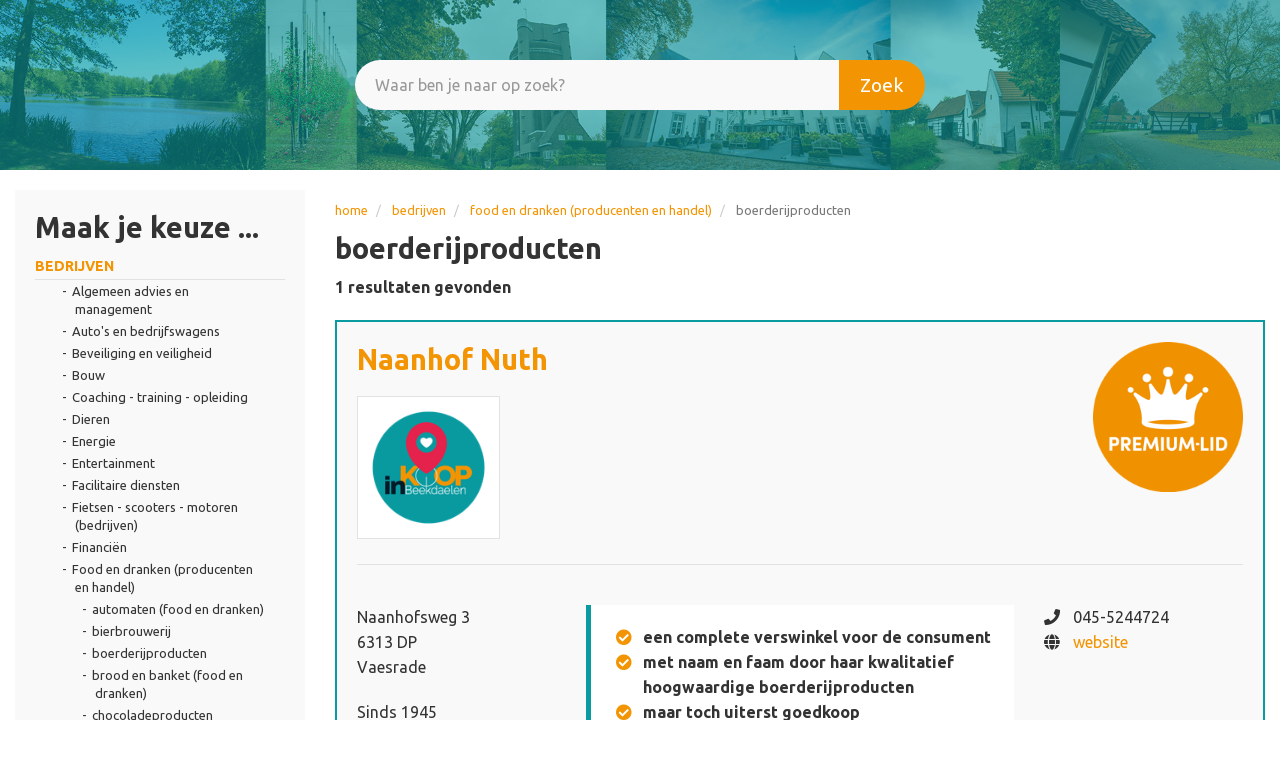

--- FILE ---
content_type: text/html; charset=UTF-8
request_url: https://www.koopinbeekdaelen.nl/bedrijven/food-en-dranken-producenten-en-handel/boerderijproducten
body_size: 28776
content:
<!DOCTYPE html>
<html  lang="nl" dir="ltr" prefix="content: http://purl.org/rss/1.0/modules/content/  dc: http://purl.org/dc/terms/  foaf: http://xmlns.com/foaf/0.1/  og: http://ogp.me/ns#  rdfs: http://www.w3.org/2000/01/rdf-schema#  schema: http://schema.org/  sioc: http://rdfs.org/sioc/ns#  sioct: http://rdfs.org/sioc/types#  skos: http://www.w3.org/2004/02/skos/core#  xsd: http://www.w3.org/2001/XMLSchema# ">
  <head>
    <meta charset="utf-8" />
<script async src="https://www.googletagmanager.com/gtag/js?id=UA-178972462-1" type="text/plain" id="cookies_ga_google_analytics_tracking_file" data-cookieconsent="analytics"></script>
<script>window.dataLayer = window.dataLayer || [];function gtag(){dataLayer.push(arguments)};gtag("js", new Date());gtag("set", "developer_id.dMDhkMT", true);gtag("config", "UA-178972462-1", {"groups":"default","anonymize_ip":true,"page_placeholder":"PLACEHOLDER_page_path","allow_ad_personalization_signals":false});</script>
<link rel="canonical" href="https://www.koopinbeekdaelen.nl/bedrijven/food-en-dranken-producenten-en-handel/boerderijproducten" />
<meta name="Generator" content="Drupal 10 (https://www.drupal.org)" />
<meta name="MobileOptimized" content="width" />
<meta name="HandheldFriendly" content="true" />
<meta name="viewport" content="width=device-width, initial-scale=1.0" />
<link rel="icon" href="/images/favicons/favicon.ico" type="image/vnd.microsoft.icon" />
<link rel="alternate" type="application/rss+xml" title="boerderijproducten" href="https://www.koopinbeekdaelen.nl/taxonomy/term/187/feed" />

    <title>boerderijproducten | Ga Lokaal</title>
    <link rel="stylesheet" media="all" href="/core/assets/vendor/jquery.ui/themes/base/core.css?ss8g3d" />
<link rel="stylesheet" media="all" href="/core/assets/vendor/jquery.ui/themes/base/autocomplete.css?ss8g3d" />
<link rel="stylesheet" media="all" href="/core/assets/vendor/jquery.ui/themes/base/menu.css?ss8g3d" />
<link rel="stylesheet" media="all" href="/core/assets/vendor/jquery.ui/themes/base/controlgroup.css?ss8g3d" />
<link rel="stylesheet" media="all" href="/core/assets/vendor/jquery.ui/themes/base/checkboxradio.css?ss8g3d" />
<link rel="stylesheet" media="all" href="/core/assets/vendor/jquery.ui/themes/base/resizable.css?ss8g3d" />
<link rel="stylesheet" media="all" href="/core/assets/vendor/jquery.ui/themes/base/button.css?ss8g3d" />
<link rel="stylesheet" media="all" href="/core/assets/vendor/jquery.ui/themes/base/dialog.css?ss8g3d" />
<link rel="stylesheet" media="all" href="/core/misc/components/progress.module.css?ss8g3d" />
<link rel="stylesheet" media="all" href="/core/misc/components/ajax-progress.module.css?ss8g3d" />
<link rel="stylesheet" media="all" href="/core/misc/components/autocomplete-loading.module.css?ss8g3d" />
<link rel="stylesheet" media="all" href="/core/modules/system/css/components/align.module.css?ss8g3d" />
<link rel="stylesheet" media="all" href="/core/modules/system/css/components/fieldgroup.module.css?ss8g3d" />
<link rel="stylesheet" media="all" href="/core/modules/system/css/components/container-inline.module.css?ss8g3d" />
<link rel="stylesheet" media="all" href="/core/modules/system/css/components/clearfix.module.css?ss8g3d" />
<link rel="stylesheet" media="all" href="/core/modules/system/css/components/details.module.css?ss8g3d" />
<link rel="stylesheet" media="all" href="/core/modules/system/css/components/hidden.module.css?ss8g3d" />
<link rel="stylesheet" media="all" href="/core/modules/system/css/components/item-list.module.css?ss8g3d" />
<link rel="stylesheet" media="all" href="/core/modules/system/css/components/js.module.css?ss8g3d" />
<link rel="stylesheet" media="all" href="/core/modules/system/css/components/nowrap.module.css?ss8g3d" />
<link rel="stylesheet" media="all" href="/core/modules/system/css/components/position-container.module.css?ss8g3d" />
<link rel="stylesheet" media="all" href="/core/modules/system/css/components/reset-appearance.module.css?ss8g3d" />
<link rel="stylesheet" media="all" href="/core/modules/system/css/components/resize.module.css?ss8g3d" />
<link rel="stylesheet" media="all" href="/core/modules/system/css/components/system-status-counter.css?ss8g3d" />
<link rel="stylesheet" media="all" href="/core/modules/system/css/components/system-status-report-counters.css?ss8g3d" />
<link rel="stylesheet" media="all" href="/core/modules/system/css/components/system-status-report-general-info.css?ss8g3d" />
<link rel="stylesheet" media="all" href="/core/modules/system/css/components/tablesort.module.css?ss8g3d" />
<link rel="stylesheet" media="all" href="/libraries/cookiesjsr/dist/cookiesjsr.min.css?ss8g3d" />
<link rel="stylesheet" media="all" href="/core/modules/ckeditor5/css/ckeditor5.dialog.fix.css?ss8g3d" />
<link rel="stylesheet" media="all" href="/core/modules/views/css/views.module.css?ss8g3d" />
<link rel="stylesheet" media="all" href="/core/assets/vendor/jquery.ui/themes/base/theme.css?ss8g3d" />
<link rel="stylesheet" media="all" href="/modules/contrib/better_exposed_filters/css/better_exposed_filters.css?ss8g3d" />
<link rel="stylesheet" media="all" href="/modules/contrib/extlink/css/extlink.css?ss8g3d" />
<link rel="stylesheet" media="all" href="/core/modules/layout_discovery/layouts/onecol/onecol.css?ss8g3d" />
<link rel="stylesheet" media="all" href="/modules/contrib/webform/modules/webform_bootstrap/css/webform_bootstrap.css?ss8g3d" />
<link rel="stylesheet" media="all" href="https://cdn.jsdelivr.net/npm/entreprise7pro-bootstrap@3.4.4/dist/css/bootstrap.css" integrity="sha256-oIKN8wJxs91dJwiCIX3nERmgGS27tDFdAG5Xh2xK9n8=" crossorigin="anonymous" />
<link rel="stylesheet" media="all" href="https://cdn.jsdelivr.net/npm/@unicorn-fail/drupal-bootstrap-styles@0.0.2/dist/3.1.1/7.x-3.x/drupal-bootstrap.css" integrity="sha512-ys0R7vWvMqi0PjJvf7827YdAhjeAfzLA3DHX0gE/sPUYqbN/sxO6JFzZLvc/wazhj5utAy7rECg1qXQKIEZOfA==" crossorigin="anonymous" />
<link rel="stylesheet" media="all" href="https://cdn.jsdelivr.net/npm/@unicorn-fail/drupal-bootstrap-styles@0.0.2/dist/3.1.1/8.x-3.x/drupal-bootstrap.css" integrity="sha512-ixuOBF5SPFLXivQ0U4/J9sQbZ7ZjmBzciWMBNUEudf6sUJ6ph2zwkpFkoUrB0oUy37lxP4byyHasSpA4rZJSKg==" crossorigin="anonymous" />
<link rel="stylesheet" media="all" href="https://cdn.jsdelivr.net/npm/@unicorn-fail/drupal-bootstrap-styles@0.0.2/dist/3.2.0/7.x-3.x/drupal-bootstrap.css" integrity="sha512-MiCziWBODHzeWsTWg4TMsfyWWoMltpBKnf5Pf5QUH9CXKIVeGpEsHZZ4NiWaJdgqpDzU/ahNWaW80U1ZX99eKw==" crossorigin="anonymous" />
<link rel="stylesheet" media="all" href="https://cdn.jsdelivr.net/npm/@unicorn-fail/drupal-bootstrap-styles@0.0.2/dist/3.2.0/8.x-3.x/drupal-bootstrap.css" integrity="sha512-US+XMOdYSqB2lE8RSbDjBb/r6eTTAv7ydpztf8B7hIWSlwvzQDdaAGun5M4a6GRjCz+BIZ6G43l+UolR+gfLFQ==" crossorigin="anonymous" />
<link rel="stylesheet" media="all" href="https://cdn.jsdelivr.net/npm/@unicorn-fail/drupal-bootstrap-styles@0.0.2/dist/3.3.1/7.x-3.x/drupal-bootstrap.css" integrity="sha512-3gQUt+MI1o8v7eEveRmZzYx6fsIUJ6bRfBLMaUTzdmNQ/1vTWLpNPf13Tcrf7gQ9iHy9A9QjXKxRGoXEeiQnPA==" crossorigin="anonymous" />
<link rel="stylesheet" media="all" href="https://cdn.jsdelivr.net/npm/@unicorn-fail/drupal-bootstrap-styles@0.0.2/dist/3.3.1/8.x-3.x/drupal-bootstrap.css" integrity="sha512-AwNfHm/YKv4l+2rhi0JPat+4xVObtH6WDxFpUnGXkkNEds3OSnCNBSL9Ygd/jQj1QkmHgod9F5seqLErhbQ6/Q==" crossorigin="anonymous" />
<link rel="stylesheet" media="all" href="https://cdn.jsdelivr.net/npm/@unicorn-fail/drupal-bootstrap-styles@0.0.2/dist/3.4.0/8.x-3.x/drupal-bootstrap.css" integrity="sha512-j4mdyNbQqqp+6Q/HtootpbGoc2ZX0C/ktbXnauPFEz7A457PB6le79qasOBVcrSrOBtGAm0aVU2SOKFzBl6RhA==" crossorigin="anonymous" />
<link rel="stylesheet" media="all" href="/themes/custom/dreamwebs/css/style.css?ss8g3d" />
<link rel="stylesheet" media="all" href="/themes/custom/dreamwebs/css/base-components.css?ss8g3d" />
<link rel="stylesheet" media="all" href="/themes/custom/dreamwebs/css/mobile.css?ss8g3d" />
<link rel="stylesheet" media="all" href="/themes/custom/dreamwebs/css/animate.css?ss8g3d" />
<link rel="stylesheet" media="all" href="/themes/custom/dreamwebs/css/components/search.css?ss8g3d" />

    <script type="application/json" data-drupal-selector="drupal-settings-json">{"path":{"baseUrl":"\/","pathPrefix":"","currentPath":"taxonomy\/term\/187","currentPathIsAdmin":false,"isFront":false,"currentLanguage":"nl"},"pluralDelimiter":"\u0003","suppressDeprecationErrors":true,"ajaxPageState":{"libraries":"[base64]","theme":"dreamwebs","theme_token":null},"ajaxTrustedUrl":{"\/organisaties":true},"google_analytics":{"account":"UA-178972462-1","trackOutbound":true,"trackMailto":true,"trackTel":true,"trackDownload":true,"trackDownloadExtensions":"7z|aac|arc|arj|asf|asx|avi|bin|csv|doc(x|m)?|dot(x|m)?|exe|flv|gif|gz|gzip|hqx|jar|jpe?g|js|mp(2|3|4|e?g)|mov(ie)?|msi|msp|pdf|phps|png|ppt(x|m)?|pot(x|m)?|pps(x|m)?|ppam|sld(x|m)?|thmx|qtm?|ra(m|r)?|sea|sit|tar|tgz|torrent|txt|wav|wma|wmv|wpd|xls(x|m|b)?|xlt(x|m)|xlam|xml|z|zip","trackColorbox":true},"data":{"extlink":{"extTarget":true,"extTargetAppendNewWindowLabel":"(opent in een nieuw venster)","extTargetNoOverride":false,"extNofollow":false,"extTitleNoOverride":false,"extNoreferrer":true,"extFollowNoOverride":false,"extClass":"0","extLabel":"(externe link)","extImgClass":false,"extSubdomains":true,"extExclude":"","extInclude":"","extCssExclude":"","extCssInclude":"","extCssExplicit":"","extAlert":false,"extAlertText":"Deze link leidt naar een externe website. We zijn niet verantwoordelijk voor hun inhoud.","extHideIcons":false,"mailtoClass":"0","telClass":"","mailtoLabel":"(link stuurt e-mail)","telLabel":"(link is een telefoonnummer)","extUseFontAwesome":false,"extIconPlacement":"append","extPreventOrphan":false,"extFaLinkClasses":"fa fa-external-link","extFaMailtoClasses":"fa fa-envelope-o","extAdditionalLinkClasses":"","extAdditionalMailtoClasses":"","extAdditionalTelClasses":"","extFaTelClasses":"fa fa-phone","whitelistedDomains":[],"extExcludeNoreferrer":""}},"bootstrap":{"forms_has_error_value_toggle":1,"popover_enabled":1,"popover_animation":1,"popover_auto_close":1,"popover_container":"body","popover_content":"","popover_delay":"0","popover_html":0,"popover_placement":"right","popover_selector":"","popover_title":"","popover_trigger":"click","tooltip_enabled":1,"tooltip_animation":1,"tooltip_container":"body","tooltip_delay":"0","tooltip_html":0,"tooltip_placement":"auto left","tooltip_selector":"","tooltip_trigger":"hover"},"cookies":{"cookiesjsr":{"config":{"cookie":{"name":"cookiesjsr","expires":31536000000,"domain":"","sameSite":"Lax","secure":false},"library":{"libBasePath":"https:\/\/cdn.jsdelivr.net\/gh\/jfeltkamp\/cookiesjsr@2\/dist","libPath":"https:\/\/cdn.jsdelivr.net\/gh\/jfeltkamp\/cookiesjsr@2\/dist\/cookiesjsr.min.js","scrollLimit":0},"callback":{"method":"post","url":"\/cookies\/consent\/callback.json","headers":[]},"interface":{"openSettingsHash":"#editCookieSettings","showDenyAll":true,"denyAllOnLayerClose":false,"settingsAsLink":false,"availableLangs":["nl"],"defaultLang":"nl","groupConsent":false,"cookieDocs":false}},"services":{"functional":{"id":"functional","services":[{"key":"functional","type":"functional","name":"Functioneel (vereist)","info":{"value":"\u003Ctable\u003E\r\n\t\u003Cthead\u003E\r\n\t\t\u003Ctr\u003E\r\n\t\t\t\u003Cth width=\u002215%\u0022\u003ECookie name\u003C\/th\u003E\r\n\t\t\t\u003Cth width=\u002215%\u0022\u003EDefault expiration time\u003C\/th\u003E\r\n\t\t\t\u003Cth\u003EDescription\u003C\/th\u003E\r\n\t\t\u003C\/tr\u003E\r\n\t\u003C\/thead\u003E\r\n\t\u003Ctbody\u003E\r\n\t\t\u003Ctr\u003E\r\n\t\t\t\u003Ctd\u003E\u003Ccode dir=\u0022ltr\u0022 translate=\u0022no\u0022\u003ESSESS\u0026lt;ID\u0026gt;\u003C\/code\u003E\u003C\/td\u003E\r\n\t\t\t\u003Ctd\u003E1 month\u003C\/td\u003E\r\n\t\t\t\u003Ctd\u003EIf you are logged in to this website, a session cookie is required to identify and connect your browser to your user account in the server backend of this website.\u003C\/td\u003E\r\n\t\t\u003C\/tr\u003E\r\n\t\t\u003Ctr\u003E\r\n\t\t\t\u003Ctd\u003E\u003Ccode dir=\u0022ltr\u0022 translate=\u0022no\u0022\u003Ecookiesjsr\u003C\/code\u003E\u003C\/td\u003E\r\n\t\t\t\u003Ctd\u003E1 year\u003C\/td\u003E\r\n\t\t\t\u003Ctd\u003EWhen you visited this website for the first time, you were asked for your permission to use several services (including those from third parties) that require data to be saved in your browser (cookies, local storage). Your decisions about each service (allow, deny) are stored in this cookie and are reused each time you visit this website.\u003C\/td\u003E\r\n\t\t\u003C\/tr\u003E\r\n\t\u003C\/tbody\u003E\r\n\u003C\/table\u003E\r\n","format":"full_html"},"uri":"","needConsent":false}],"weight":1},"tracking":{"id":"tracking","services":[{"key":"analytics","type":"tracking","name":"Google Analytics","info":{"value":"","format":"full_html"},"uri":"https:\/\/analytics.google.com\/","needConsent":true}],"weight":10}},"translation":{"_core":{"default_config_hash":"PpB_t3-mnEd5Lckhxc9rfquSMa0CndPslGvJZlcg61E"},"langcode":"nl","bannerText":"Deze website maakt gebruik van cookies. Wij gebruiken cookies voor analyse en gepersonaliseerde informatie. Door op \u2018Instellingen\u2019 te klikken, kun je meer lezen over onze cookies en je voorkeuren aanpassen. Door op \u2018Alle toestaan\u2019 te klikken, ga je akkoord met het gebruik van alle cookies.","privacyPolicy":"Privacybeleid","privacyUri":"","imprint":"Imprint","imprintUri":"","cookieDocs":"Cookie beleid","cookieDocsUri":"\/bedrijven\/bouw\/klusbedrijf\/moonen-allround","officialWebsite":"Offici\u00eble website","denyAll":"Alles weigeren","alwaysActive":"Altijd actief","settings":"Cookie-instellingen","acceptAll":"Alles accepteren","requiredCookies":"Vereiste cookies","cookieSettings":"Cookie-instellingen","close":"Sluiten","readMore":"Lees meer","allowed":"Toegestaan","denied":"Afgewezen","settingsAllServices":"Settings for all services","saveSettings":"Opslaan","default_langcode":"en","disclaimerText":"All cookie information is subject to change by the service providers. We update this information regularly.","disclaimerTextPosition":"above","processorDetailsLabel":"Processor Company Details","processorLabel":"Bedrijf","processorWebsiteUrlLabel":"Bedrijfswebsite","processorPrivacyPolicyUrlLabel":"Bedrijf Privacy Policy","processorCookiePolicyUrlLabel":"Bedrijf Cookie Policy","processorContactLabel":"Data Protection Contact Details","placeholderAcceptAllText":"Accept All Cookies","functional":{"title":"Functioneel","details":"Cookies zijn kleine tekstbestanden die door uw browser op uw apparaat worden geplaatst om specifieke informatie op te slaan. Dankzij deze opgeslagen en geretourneerde informatie kan een website herkennen dat u deze eerder hebt bezocht en geopend via de browser op uw apparaat. Wij maken gebruik van deze informatie om de website optimaal af te stemmen op uw voorkeuren en weer te geven. Binnen dit proces wordt alleen de cookie zelf ge\u00efdentificeerd op uw apparaat. Persoonsgegevens worden uitsluitend opgeslagen na uw expliciete toestemming of wanneer dit absoluut noodzakelijk is voor het gebruik van de door ons geleverde en door u geraadpleegde dienst."},"tracking":{"title":"Tracking cookies","details":"Marketingcookies worden geleverd door externe advertentiebedrijven (\u0022third-party cookies\u0022) en worden ingezet om informatie te verzamelen over de websites die door de gebruiker worden bezocht. Het doel hiervan is het samenstellen en presenteren van op de doelgroep afgestemde inhoud en reclame voor de gebruiker."}}},"cookiesTexts":{"_core":{"default_config_hash":"PpB_t3-mnEd5Lckhxc9rfquSMa0CndPslGvJZlcg61E"},"langcode":"nl","bannerText":"Deze website maakt gebruik van cookies. Wij gebruiken cookies voor analyse en gepersonaliseerde informatie. Door op \u2018Instellingen\u2019 te klikken, kun je meer lezen over onze cookies en je voorkeuren aanpassen. Door op \u2018Alle toestaan\u2019 te klikken, ga je akkoord met het gebruik van alle cookies.","privacyPolicy":"Privacybeleid","privacyUri":"","imprint":"Imprint","imprintUri":"","cookieDocs":"Cookie beleid","cookieDocsUri":"\/node\/9535","officialWebsite":"Offici\u00eble website","denyAll":"Alles weigeren","alwaysActive":"Altijd actief","settings":"Cookie-instellingen","acceptAll":"Alles accepteren","requiredCookies":"Vereiste cookies","cookieSettings":"Cookie-instellingen","close":"Sluiten","readMore":"Lees meer","allowed":"Toegestaan","denied":"Afgewezen","settingsAllServices":"Settings for all services","saveSettings":"Opslaan","default_langcode":"en","disclaimerText":"All cookie information is subject to change by the service providers. We update this information regularly.","disclaimerTextPosition":"above","processorDetailsLabel":"Processor Company Details","processorLabel":"Bedrijf","processorWebsiteUrlLabel":"Bedrijfswebsite","processorPrivacyPolicyUrlLabel":"Bedrijf Privacy Policy","processorCookiePolicyUrlLabel":"Bedrijf Cookie Policy","processorContactLabel":"Data Protection Contact Details","placeholderAcceptAllText":"Accept All Cookies"},"services":{"analytics":{"uuid":"5cee111c-b245-4189-8126-019901f33fda","langcode":"nl","status":true,"dependencies":{"enforced":{"module":["cookies_ga"]}},"_core":{"default_config_hash":"kdI8DLFQN2AVW0p7C2m5w9Fp9Cdt4cdvo4wnJHmcKjA"},"id":"analytics","label":"Google Analytics","group":"tracking","info":{"value":"","format":"full_html"},"consentRequired":true,"purpose":"","processor":"","processorContact":"","processorUrl":"https:\/\/analytics.google.com\/","processorPrivacyPolicyUrl":"","processorCookiePolicyUrl":"https:\/\/support.google.com\/analytics\/answer\/6004245","placeholderMainText":"Deze inhoud wordt geblokkeerd omdat Google Analytics-cookies niet worden geaccepteerd.","placeholderAcceptText":"Accepteer alleen Google Analytics-cookies."},"functional":{"uuid":"d0e15f3b-c850-4986-b26f-f1f13190846c","langcode":"nl","status":true,"dependencies":[],"_core":{"default_config_hash":"N-O3629vb-jExOxfM0FYcfPzEu6QVzgWHMm06jMERLg"},"id":"functional","label":"Functioneel (vereist)","group":"functional","info":{"value":"\u003Ctable\u003E\r\n\t\u003Cthead\u003E\r\n\t\t\u003Ctr\u003E\r\n\t\t\t\u003Cth width=\u002215%\u0022\u003ECookie name\u003C\/th\u003E\r\n\t\t\t\u003Cth width=\u002215%\u0022\u003EDefault expiration time\u003C\/th\u003E\r\n\t\t\t\u003Cth\u003EDescription\u003C\/th\u003E\r\n\t\t\u003C\/tr\u003E\r\n\t\u003C\/thead\u003E\r\n\t\u003Ctbody\u003E\r\n\t\t\u003Ctr\u003E\r\n\t\t\t\u003Ctd\u003E\u003Ccode dir=\u0022ltr\u0022 translate=\u0022no\u0022\u003ESSESS\u0026lt;ID\u0026gt;\u003C\/code\u003E\u003C\/td\u003E\r\n\t\t\t\u003Ctd\u003E1 month\u003C\/td\u003E\r\n\t\t\t\u003Ctd\u003EIf you are logged in to this website, a session cookie is required to identify and connect your browser to your user account in the server backend of this website.\u003C\/td\u003E\r\n\t\t\u003C\/tr\u003E\r\n\t\t\u003Ctr\u003E\r\n\t\t\t\u003Ctd\u003E\u003Ccode dir=\u0022ltr\u0022 translate=\u0022no\u0022\u003Ecookiesjsr\u003C\/code\u003E\u003C\/td\u003E\r\n\t\t\t\u003Ctd\u003E1 year\u003C\/td\u003E\r\n\t\t\t\u003Ctd\u003EWhen you visited this website for the first time, you were asked for your permission to use several services (including those from third parties) that require data to be saved in your browser (cookies, local storage). Your decisions about each service (allow, deny) are stored in this cookie and are reused each time you visit this website.\u003C\/td\u003E\r\n\t\t\u003C\/tr\u003E\r\n\t\u003C\/tbody\u003E\r\n\u003C\/table\u003E\r\n","format":"full_html"},"consentRequired":false,"purpose":"Essential functional cookies to provide general functionality","processor":"","processorContact":"","processorUrl":"","processorPrivacyPolicyUrl":"","processorCookiePolicyUrl":"","placeholderMainText":"This content is blocked because required functional cookies have not been accepted.","placeholderAcceptText":"Only accept required functional cookies"}},"groups":{"functional":{"uuid":"71ea40e3-ab99-423b-89fe-eb2bf855a411","langcode":"nl","status":true,"dependencies":[],"_core":{"default_config_hash":"aHm4Q63Ge97tcktTa_qmUqJMir45iyGY2lEvvqPW68g"},"id":"functional","label":"Functioneel","weight":1,"title":"Functioneel","details":"Cookies zijn kleine tekstbestanden die door uw browser op uw apparaat worden geplaatst om specifieke informatie op te slaan. Dankzij deze opgeslagen en geretourneerde informatie kan een website herkennen dat u deze eerder hebt bezocht en geopend via de browser op uw apparaat. Wij maken gebruik van deze informatie om de website optimaal af te stemmen op uw voorkeuren en weer te geven. Binnen dit proces wordt alleen de cookie zelf ge\u00efdentificeerd op uw apparaat. Persoonsgegevens worden uitsluitend opgeslagen na uw expliciete toestemming of wanneer dit absoluut noodzakelijk is voor het gebruik van de door ons geleverde en door u geraadpleegde dienst."},"marketing":{"uuid":"8258445e-94a5-409b-8708-0e4d8ee002a1","langcode":"nl","status":true,"dependencies":[],"_core":{"default_config_hash":"JkP6try0AxX_f4RpFEletep5NHSlVB1BbGw0snW4MO8"},"id":"marketing","label":"Marketing","weight":20,"title":"Marketing","details":"Customer communication and marketing tools."},"performance":{"uuid":"8091f442-5ef8-4549-86e8-044b274e976d","langcode":"nl","status":true,"dependencies":[],"_core":{"default_config_hash":"Jv3uIJviBj7D282Qu1ZpEQwuOEb3lCcDvx-XVHeOJpw"},"id":"performance","label":"Prestaties","weight":30,"title":"Performance Cookies","details":"Performance cookies collect aggregated information about how our website is used. The purpose of this is to improve its attractiveness, content and functionality. These cookies help us to determine whether, how often and for how long particular sub-pages of our website are accessed and which content users are particularly interested in. Search terms, country, region and (where applicable) the city from which the website is accessed are also recorded, as is the proportion of mobile devices that are used to access the website. We use this information to compile statistical reports that help us tailor the content of our website to your needs and optimize our offer."},"social":{"uuid":"6eacf9e8-adde-45fa-b3a2-1dedf9732ed6","langcode":"nl","status":true,"dependencies":[],"_core":{"default_config_hash":"w9uS0Ktbh58ffWxW1ue_MKgB_he6iZPMx2Pc6tN4K4o"},"id":"social","label":"Social Plugins","weight":20,"title":"Social Plugins","details":"Social media widgets provide additional content originally published on third party platforms."},"tracking":{"uuid":"826ca73d-97ff-4d33-a6d0-d8c1787827ae","langcode":"nl","status":true,"dependencies":[],"_core":{"default_config_hash":"_gYDe3qoEc6L5uYR6zhu5V-3ARLlyis9gl1diq7Tnf4"},"id":"tracking","label":"Volgen","weight":10,"title":"Tracking cookies","details":"Marketingcookies worden geleverd door externe advertentiebedrijven (\u0022third-party cookies\u0022) en worden ingezet om informatie te verzamelen over de websites die door de gebruiker worden bezocht. Het doel hiervan is het samenstellen en presenteren van op de doelgroep afgestemde inhoud en reclame voor de gebruiker."},"video":{"uuid":"0864236d-0eb6-4d40-920a-ce9d5c9394ef","langcode":"nl","status":true,"dependencies":[],"_core":{"default_config_hash":"w1WnCmP2Xfgx24xbx5u9T27XLF_ZFw5R0MlO-eDDPpQ"},"id":"video","label":"Videos","weight":40,"title":"Video","details":"Video sharing-services helpen om verrijkte media aan de site toe te voegen en de zichtbaarheid ervan te vergroten."}}},"user":{"uid":0,"permissionsHash":"21b6c87779fdc952af813a788450ef51532fb570667ad540e26c89f6427265f1"}}</script>
<script src="/sites/default/files/languages/nl_W50_95d2GX3Qvjryo_70CsG4RHeK8_1I1wnp2hLe7XI.js?ss8g3d"></script>
<script src="/core/misc/drupalSettingsLoader.js?v=10.4.5"></script>
<script src="/core/misc/drupal.js?v=10.4.5"></script>
<script src="/core/misc/drupal.init.js?v=10.4.5"></script>
<script src="/core/misc/debounce.js?v=10.4.5"></script>
<script src="/core/misc/announce.js?v=10.4.5"></script>
<script src="/core/misc/message.js?v=10.4.5"></script>
<script src="/themes/contrib/bootstrap/js/misc/message.js?ss8g3d"></script>
<script src="/modules/contrib/cookies/js/cookiesjsr.conf.js?v=10.4.5" defer></script>


<!-- Dreamwebs -->
<link href="https://fonts.googleapis.com/css2?family=Ubuntu:wght@300;400;500;700&display=swap" rel="stylesheet">
<link href="https://fonts.googleapis.com/css2?family=Caveat&display=swap" rel="stylesheet">
<link rel="stylesheet" href="https://use.fontawesome.com/releases/v5.14.0/css/all.css" integrity="sha384-HzLeBuhoNPvSl5KYnjx0BT+WB0QEEqLprO+NBkkk5gbc67FTaL7XIGa2w1L0Xbgc" crossorigin="anonymous">


<link rel="apple-touch-icon" sizes="180x180" href="/images/favicons/apple-touch-icon.png">
<link rel="icon" type="image/png" sizes="32x32" href="/images/favicons/favicon-32x32.png">
<link rel="icon" type="image/png" sizes="16x16" href="/images/favicons/favicon-16x16.png">
<link rel="manifest" href="/images/favicons/site.webmanifest">
<link rel="mask-icon" href="/images/favicons/safari-pinned-tab.svg" color="#5bbad5">
<link rel="shortcut icon" href="/images/favicons/favicon.ico">
<meta name="msapplication-TileColor" content="#da532c">
<meta name="msapplication-config" content="/images/favicons/browserconfig.xml">
<meta name="theme-color" content="#ffffff">

<script src="/libraries/wow/dist/wow.min.js"></script>
              <script>
              new WOW().init();
              </script>

<!-- Dreamwebs -->

  </head>
  <body class="path-taxonomy navbar-is-static-top has-glyphicons">
    <a href="#main-content" class="visually-hidden focusable skip-link">
      Overslaan en naar de inhoud gaan
    </a>
    
      <div class="dialog-off-canvas-main-canvas" data-off-canvas-main-canvas>
    
      	        			<div class="topheader--wrapper">
			<div class="container-fluid">
				   <div class="region region-topheader">
          <a class="logo navbar-btn pull-left" href="/" title="Home" rel="home">
      <img src="/themes/custom/dreamwebs/logo.png" alt="Home" />
    </a>
      <section id="block-sloganheader" class="block block-block-content block-block-content5d4d48a6-a10a-4399-9fc1-31f03dcae3c3 clearfix">
  
    

      
            <div class="field field--name-body field--type-text-with-summary field--label-hidden field--item"><div class="written wow animate__animated animate__bounce"><h2>Alles lokaal gevonden in Beekdaelen!</h2></div></div>
      
  </section>

<section id="block-secundarymenu" class="block block-block-content block-block-contentd4939375-2f93-4c7e-b6cb-2dbc1b8a02c8 clearfix">
  
    

      
            <div class="field field--name-body field--type-text-with-summary field--label-hidden field--item"><div class="secundary--wrapper">
<div class="secundary--mail"><a href="mailto:info@galokaal.nl"><i class="far fa-envelope">&nbsp;</i></a></div>

<div class="secundary--phone"><a href="tel:+31621360870"><i class="fas fa-phone">&nbsp;</i></a></div>



</div>
</div>
      
  </section>


  </div>

			</div>
            </div>
        	

<div class="header--space"></div>

	                <div class="banner--title">
         <div class="banner--title-content">
				  <div class="region region-banner-title">
    <section class="views-exposed-form bef-exposed-form block block-views block-views-exposed-filter-blockcompanies-page-1 clearfix" data-drupal-selector="views-exposed-form-companies-page-1" id="block-zichtbaarformuliercompaniespage-1-2">
  
    

      <form action="/organisaties" method="get" id="views-exposed-form-companies-page-1" accept-charset="UTF-8">
  <div class="form--inline form-inline clearfix">
  <div class="form-item js-form-item form-type-textfield js-form-type-textfield form-item-keys js-form-item-keys form-group form-autocomplete">
      
  
  
  <div class="input-group"><input title="Zoektermen" placeholder="Waar ben je naar op zoek?" data-drupal-selector="edit-keys" class="form-autocomplete form-text form-control" data-autocomplete-path="/keywords/autocomplete" type="text" id="edit-keys" name="keys" value="" size="15" maxlength="128" /><span class="input-group-addon"><span class="icon glyphicon glyphicon-refresh ajax-progress ajax-progress-throbber" aria-hidden="true"></span></span></div>

  
  
  </div>
<div data-drupal-selector="edit-actions" class="form-actions form-group js-form-wrapper form-wrapper" id="edit-actions"><button data-drupal-selector="edit-submit-companies" class="button js-form-submit form-submit btn-default btn" type="submit" id="edit-submit-companies" value="Zoek">Zoek</button></div>

</div>

</form>

  </section>


  </div>

         </div>
        </div>
        	

	
<div class="main--wrapper">
  <div role="main" class="main-container container-fluid js-quickedit-main-content">
    <div class="row">

            
            
                  <section class="col-sm-9 col-sm-push-3">

                                      <div class="highlighted">  <div class="region region-highlighted">
    <div data-drupal-messages-fallback class="hidden"></div>

  </div>
</div>
                  
                
                          <a id="main-content"></a>
          <div class="main--content">  <div class="region region-content">
        <ol class="breadcrumb">
          <li >
                  <a href="/">Home</a>
              </li>
          <li >
                  <a href="/bedrijven">BEDRIJVEN</a>
              </li>
          <li >
                  <a href="/bedrijven/food-en-dranken-producenten-en-handel">Food en dranken (producenten en handel)</a>
              </li>
          <li  class="active">
                  boerderijproducten
              </li>
      </ol>

    <h1 class="page-header">boerderijproducten</h1>

  <div class="views-element-container form-group"><div class="view view-taxonomy-term view-id-taxonomy_term view-display-id-page_1 js-view-dom-id-86a466122c8f37fcb86b21db3f1f35a22f943849961d0a4588b7ec658f806ef4">
  
    
      <div class="view-header">
      <div class="sum--results">
1 resultaten gevonden
</div><div about="/bedrijven/food-en-dranken-producenten-en-handel/boerderijproducten">
  
    
  
</div>

    </div>
      
      <div class="view-content">
          <div class="views-row">
<article data-history-node-id="6022" about="/winkels/streekproducten-winkels/boerderijproducten/naanhof-nuth" class="company teaser clearfix">

  
      <h2>
      <a href="/winkels/streekproducten-winkels/boerderijproducten/naanhof-nuth" rel="bookmark">
<span>Naanhof Nuth</span>
</a>
    </h2>
    

  
  <div class="content">
      
  <div  class="layout row layout-builder__layout">
    
                        <div  class="col-lg-12 col-md-12 col-12">
          <section class="block block-layout-builder block-field-blocknodecompanytitle clearfix">
  
    

      
<span>Naanhof Nuth</span>

  </section>

<section class="block block-layout-builder block-field-blocknodecompanyfield-company-logo clearfix">
  
    

      
            <div class="field field--name-field-company-logo field--type-image field--label-hidden field--item">  <img loading="lazy" src="/sites/default/files/styles/medium/public/organisaties/logo/1979777836.png?itok=LzHIhgRj" width="143" height="143" alt="" typeof="foaf:Image" class="img-responsive" />


</div>
      
  </section>

<section class="block block-layout-builder block-field-blocknodecompanyfield-premium-label clearfix">
  
    

      
            <div class="field field--name-field-premium-label field--type-boolean field--label-hidden field--item"><img src="/themes/custom/dreamwebs/images/premium-lid.png" /></div>
      
  </section>


        </div>
                                                                                                                                                                                              
  </div>

  
  <div  class="layout row layout-builder__layout">
    
                        <div  class="col-lg-3 col-md-3 col-12">
          <section class="block block-layout-builder block-field-blocknodecompanyfield-company-street clearfix">
  
    

      
            <div class="field field--name-field-company-street field--type-string field--label-hidden field--item">Naanhofsweg 3</div>
      
  </section>

<section class="block block-layout-builder block-field-blocknodecompanyfield-company-zip-code clearfix">
  
    

      
            <div class="field field--name-field-company-zip-code field--type-string field--label-hidden field--item">6313 DP</div>
      
  </section>

<section class="block block-layout-builder block-field-blocknodecompanyfield-company-town clearfix">
  
    

      
            <div class="field field--name-field-company-town field--type-entity-reference field--label-hidden field--item">Vaesrade</div>
      
  </section>

<section class="block block-layout-builder block-field-blocknodecompanyfield-company-year clearfix">
  
    

      
Sinds 1945
  </section>


        </div>
                              <div  class="col-lg-6 col-md-6 col-12">
          <section class="block block-layout-builder block-field-blocknodecompanyfield-company-compact-info clearfix">
  
    

      
            <div class="field field--name-field-company-compact-info field--type-text-long field--label-hidden field--item"><ul>
	<li><strong>een complete verswinkel voor de consument </strong></li>
	<li><strong>met naam en faam door haar kwalitatief hoogwaardige boerderijproducten </strong></li>
	<li><strong>maar toch uiterst goedkoop </strong></li>
	<li><strong>altijd goed opgeleid personeel aanwezig </strong></li>
	<li><strong>de specialist in vers vlees, wild, gevogelte, brood &amp;banket </strong></li>
	<li><strong>groenten &amp; fruit en ambachtelijke vleeswaren &amp;kaas</strong></li>
	<li><strong>klik <a href="https://naanhof.nl/pagina_5"><em>hier</em></a> voor de aanbiedingen</strong></li>
</ul>
</div>
      
  </section>


        </div>
                              <div  class="col-lg-3 col-md-3 col-12">
          <section class="block block-layout-builder block-field-blocknodecompanyfield-company-phone clearfix">
  
    

      
<i class="fas fa-phone"></i> 045-5244724


  </section>

<section class="block block-layout-builder block-field-blocknodecompanyfield-company-website clearfix">
  
    

      
<i class="fas fa-globe"></i> <a href="http://naanhof.nl">website</a>
  </section>

<section class="block block-layout-builder block-field-blocknodecompanyfield-signup-premium-link clearfix">
  
    

      
        
  <div class="modal info-modal fade" id="register-as-premium" data-modal-id="register-as-premium" aria-labelledby="Register as premium" aria-hidden="true" tabindex="-1" role="dialog">
    <div class="modal-dialog" role="document">
      <div class="modal-content">
        <button type="button" class="close" data-dismiss="modal" aria-label="Sluiten">
          <span aria-hidden="true">&times;</span>
        </button>
        <div class="modal-body p-5">
          
            <div class="field field--name-body field--type-text-with-summary field--label-hidden field--item"><h2 class="text-align-center primary--color">aanmelden als premium-lid</h2><p class="text-align-center modal-info-body">Deze basispresentatie van uw organisatie kan opgewaardeerd worden naar een premiumpresentatie. Dat betekent een gedetailleerde weergave van alle relevante gegevens. Zie de voorbeelden van andere premiumpresentaties!<br><br>Wij helpen u graag bij het verzamelen van deze gegevens. Dit doen wij gratis. De abonnementsprijs als premium-lid bedraagt 95 euro per jaar (excl. btw).<br><br>U kunt uw interesse hiervoor kenbaar maken door het versturen van een email (info@koopinbeekdaelen.nl).<br><br>Wij nemen dan contact met u op.</p><p class="text-align-center"><a class="btn btn-primary" href="mailto:info@koopinbeekdaelen.nl">Stuur een e-mail</a></p></div>
      
        </div>
      </div>
    </div>
  </div>

  </section>

<section class="block block-layout-builder block-field-blocknodecompanyfield-sign-out-link clearfix">
  
    

      
        
  <div class="modal info-modal fade" id="sign-out" data-modal-id="sign-out" aria-labelledby="Sign out" aria-hidden="true" tabindex="-1" role="dialog">
    <div class="modal-dialog" role="document">
      <div class="modal-content">
        <button type="button" class="close" data-dismiss="modal" aria-label="Sluiten">
          <span aria-hidden="true">&times;</span>
        </button>
        <div class="modal-body text-center p-5">
          
            <div class="field field--name-body field--type-text-with-summary field--label-hidden field--item"><h2 class="text-align-center primary--color">verwijderen</h2><p class="text-align-center"><span style="-webkit-text-stroke-width:0px;caret-color:rgb(0, 0, 0);color:rgb(0, 0, 0);display:inline !important;float:none;font-family:-apple-system, BlinkMacSystemFont, &quot;Helvetica Neue&quot;, &quot;Segoe UI&quot;, Arial, sans-serif, &quot;Apple Color Emoji&quot;, &quot;Segoe UI Emoji&quot;, &quot;Segoe UI Symbol&quot;;font-size:13px;font-style:normal;font-variant-caps:normal;font-weight:400;letter-spacing:normal;orphans:auto;text-align:start;text-decoration:none;text-indent:0px;text-transform:none;white-space:normal;widows:auto;word-spacing:0px;">U kunt deze presentatie laten verwijderen door een email te sturen.</span></p><p class="text-align-center modal-info-body">&nbsp;</p><p class="text-align-center"><a class="btn btn-primary" href="mailto:info@koopinbeekdaelen.nl">Stuur een e-mail</a></p></div>
      
        </div>
      </div>
    </div>
  </div>

  </section>


        </div>
                                                                                                                                                              
  </div>

  <div class="layout layout--onecol">
    <div  class="layout__region layout__region--content">
      <section class="block block-layout-builder block-extra-field-blocknodecompanydw-readmore-premium-entity-view-1 clearfix">
  
    

      <div class="views-element-container form-group"><div class="view view-eva view-dw-readmore-premium view-id-dw_readmore_premium view-display-id-entity_view_1 js-view-dom-id-e3743c2fe6339b667e863c6ef9622d7ba3b7c7ee2df3b82176e844b9c9b00ba2">
  
    

  
  

      <div class="views-row"><div class="views-field views-field-nothing"><span class="field-content"><div class="btn--premium">
<a class="btn cta--secondary" href="/node/6022">meer Premium-informatie</a>
</div></span></div></div>

  
  

  
  

  
  </div>
</div>

  </section>


    </div>
  </div>

  </div>

</article>
</div>

    </div>
  
      
              <div class="feed-icons">
      <a href="https://www.koopinbeekdaelen.nl/taxonomy/term/187/feed" class="feed-icon">
  Abonneer op boerderijproducten
</a>

    </div>
  </div>
</div>


  </div>
</div>
              </section>

                              <aside class="col-sm-3 col-sm-pull-9" role="complementary">
              <div class="region region-sidebar-second">
    <button class="nav-toggle"></button>
    <nav role="navigation" aria-labelledby="block-dreamwebs-organisaties-menu" id="block-dreamwebs-organisaties">
      
  <h2 id="block-dreamwebs-organisaties-menu">Maak je keuze ...</h2>
  

        
      <ul class="menu menu--companies nav">
                      <li class="expanded dropdown first">
                                                                    <a href="/bedrijven" title="BEDRIJVEN" class="dropdown-toggle" data-toggle="dropdown" data-drupal-link-system-path="taxonomy/term/3">BEDRIJVEN <span class="caret"></span></a>
                        <ul class="dropdown-menu">
                      <li class="expanded dropdown first">
                                        <a href="/bedrijven/algemeen-advies-en-management" title="Algemeen advies en management" data-drupal-link-system-path="taxonomy/term/4">Algemeen advies en management</a>
                        <ul class="dropdown-menu">
                      <li class="first">
                                        <a href="/bedrijven/algemeen-advies-en-management/beleidsadvisering" title="beleidsadvisering" data-drupal-link-system-path="taxonomy/term/5">beleidsadvisering</a>
              </li>
                      <li>
                                        <a href="/bedrijven/algemeen-advies-en-management/interimmanagement" title="interimmanagement" data-drupal-link-system-path="taxonomy/term/6">interimmanagement</a>
              </li>
                      <li>
                                        <a href="/bedrijven/algemeen-advies-en-management/management-consultancy" title="management consultancy" data-drupal-link-system-path="taxonomy/term/7">management consultancy</a>
              </li>
                      <li>
                                        <a href="/bedrijven/algemeen-advies-en-management/organisatie-advies" title="organisatie-advies" data-drupal-link-system-path="taxonomy/term/8">organisatie-advies</a>
              </li>
                      <li class="last">
                                        <a href="/bedrijven/algemeen-advies-en-management/projectmanagement" title="projectmanagement" data-drupal-link-system-path="taxonomy/term/9">projectmanagement</a>
              </li>
        </ul>
  
              </li>
                      <li class="expanded dropdown">
                                        <a href="/bedrijven/autos-en-bedrijfswagens" title="Auto&#039;s en bedrijfswagens" data-drupal-link-system-path="taxonomy/term/10">Auto&#039;s en bedrijfswagens</a>
                        <ul class="dropdown-menu">
                      <li class="first">
                                        <a href="/bedrijven/autos-en-bedrijfswagens/apk-keuring" title="apk-keuring" data-drupal-link-system-path="taxonomy/term/11">apk-keuring</a>
              </li>
                      <li>
                                        <a href="/bedrijven/autos-en-bedrijfswagens/autobedrijf" title="autobedrijf" data-drupal-link-system-path="taxonomy/term/12">autobedrijf</a>
              </li>
                      <li>
                                        <a href="/bedrijven/autos-en-bedrijfswagens/bandenservice" title="bandenservice" data-drupal-link-system-path="taxonomy/term/13">bandenservice</a>
              </li>
                      <li>
                                        <a href="/bedrijven/autos-en-bedrijfswagens/bedrijfswagens" title="bedrijfswagens" data-drupal-link-system-path="taxonomy/term/14">bedrijfswagens</a>
              </li>
                      <li>
                                        <a href="/bedrijven/autos-en-bedrijfswagens/berging-en-transport" title="berging en transport" data-drupal-link-system-path="taxonomy/term/15">berging en transport</a>
              </li>
                      <li>
                                        <a href="/bedrijven/autos-en-bedrijfswagens/campers-en-caravans" title="campers en caravans" data-drupal-link-system-path="taxonomy/term/16">campers en caravans</a>
              </li>
                      <li>
                                        <a href="/bedrijven/autos-en-bedrijfswagens/cleaning" title="cleaning" data-drupal-link-system-path="taxonomy/term/17">cleaning</a>
              </li>
                      <li>
                                        <a href="/bedrijven/autos-en-bedrijfswagens/demontage" title="demontage" data-drupal-link-system-path="taxonomy/term/18">demontage</a>
              </li>
                      <li>
                                        <a href="/bedrijven/autos-en-bedrijfswagens/exclusieve-en-klassieke-autos" title="exclusieve en klassieke auto&#039;s" data-drupal-link-system-path="taxonomy/term/19">exclusieve en klassieke auto&#039;s</a>
              </li>
                      <li>
                                        <a href="/bedrijven/autos-en-bedrijfswagens/import" title="import" data-drupal-link-system-path="taxonomy/term/20">import</a>
              </li>
                      <li>
                                        <a href="/bedrijven/autos-en-bedrijfswagens/lease-autos-en-bedrijfswagens" title="lease auto&#039;s en bedrijfswagens" data-drupal-link-system-path="taxonomy/term/21">lease auto&#039;s en bedrijfswagens</a>
              </li>
                      <li>
                                        <a href="/bedrijven/autos-en-bedrijfswagens/materialen-en-onderdelen" title="materialen en onderdelen" data-drupal-link-system-path="taxonomy/term/22">materialen en onderdelen</a>
              </li>
                      <li>
                                        <a href="/bedrijven/autos-en-bedrijfswagens/nieuwe-autos" title="nieuwe auto´s" data-drupal-link-system-path="taxonomy/term/23">nieuwe auto´s</a>
              </li>
                      <li>
                                        <a href="/bedrijven/autos-en-bedrijfswagens/occasions" title="occasions" data-drupal-link-system-path="taxonomy/term/24">occasions</a>
              </li>
                      <li>
                                        <a href="/bedrijven/autos-en-bedrijfswagens/onderhoud-en-reparaties-autos" title="onderhoud en reparaties auto&#039;s" data-drupal-link-system-path="taxonomy/term/25">onderhoud en reparaties auto&#039;s</a>
              </li>
                      <li>
                                        <a href="/bedrijven/autos-en-bedrijfswagens/opleidingen-en-training-voor-autotechnek" title="opleidingen en training voor autotechnek" data-drupal-link-system-path="taxonomy/term/26">opleidingen en training voor autotechnek</a>
              </li>
                      <li>
                                        <a href="/bedrijven/autos-en-bedrijfswagens/rijschool" title="rijschool" data-drupal-link-system-path="taxonomy/term/27">rijschool</a>
              </li>
                      <li>
                                        <a href="/bedrijven/autos-en-bedrijfswagens/ruitservice" title="ruitservice" data-drupal-link-system-path="taxonomy/term/28">ruitservice</a>
              </li>
                      <li>
                                        <a href="/bedrijven/autos-en-bedrijfswagens/schadeherstel" title="schadeherstel" data-drupal-link-system-path="taxonomy/term/29">schadeherstel</a>
              </li>
                      <li class="last">
                                        <a href="/bedrijven/autos-en-bedrijfswagens/verhuur-autos-en-bedrijfswagens" title="verhuur auto&#039;s en bedrijfswagens" data-drupal-link-system-path="taxonomy/term/30">verhuur auto&#039;s en bedrijfswagens</a>
              </li>
        </ul>
  
              </li>
                      <li class="expanded dropdown">
                                        <a href="/bedrijven/beveiliging-en-veiligheid" title="Beveiliging en veiligheid" data-drupal-link-system-path="taxonomy/term/31">Beveiliging en veiligheid</a>
                        <ul class="dropdown-menu">
                      <li class="first">
                                        <a href="/bedrijven/beveiliging-en-veiligheid/advies-beveiliging-en-veiligheid" title="advies beveiliging en veiligheid" data-drupal-link-system-path="taxonomy/term/32">advies beveiliging en veiligheid</a>
              </li>
                      <li>
                                        <a href="/bedrijven/beveiliging-en-veiligheid/diensten-beveiliging-en-veiligheid" title="diensten beveiliging en veiligheid" data-drupal-link-system-path="taxonomy/term/33">diensten beveiliging en veiligheid</a>
              </li>
                      <li>
                                        <a href="/bedrijven/beveiliging-en-veiligheid/honden-beveiliging-en-veiligheid" title="honden beveiliging en veiligheid" data-drupal-link-system-path="taxonomy/term/34">honden beveiliging en veiligheid</a>
              </li>
                      <li>
                                        <a href="/bedrijven/beveiliging-en-veiligheid/opleidingen-en-training-beveiliging-en-veiligheid" title="opleidingen en training beveiliging en veiligheid" data-drupal-link-system-path="taxonomy/term/35">opleidingen en training beveiliging en veiligheid</a>
              </li>
                      <li>
                                        <a href="/bedrijven/beveiliging-en-veiligheid/produkten-beveiliging-en-veiligheid" title="produkten beveiliging en veiligheid" data-drupal-link-system-path="taxonomy/term/36">produkten beveiliging en veiligheid</a>
              </li>
                      <li class="last">
                                        <a href="/bedrijven/beveiliging-en-veiligheid/systemen-en-installaties-beveiliging-en-veiligheid" title="systemen en installaties beveiliging en veiligheid" data-drupal-link-system-path="taxonomy/term/37">systemen en installaties beveiliging en veiligheid</a>
              </li>
        </ul>
  
              </li>
                      <li class="expanded dropdown">
                                        <a href="/bedrijven/bouw" title="Bouw" data-drupal-link-system-path="taxonomy/term/38">Bouw</a>
                        <ul class="dropdown-menu">
                      <li class="first">
                                        <a href="/bedrijven/bouw/advies-bouw" title="advies bouw" data-drupal-link-system-path="taxonomy/term/39">advies bouw</a>
              </li>
                      <li>
                                        <a href="/bedrijven/bouw/airco-en-waterpompen" title="airco en waterpompen" data-drupal-link-system-path="taxonomy/term/909">airco en waterpompen</a>
              </li>
                      <li>
                                        <a href="/bedrijven/bouw/bestratingswerk" title="bestratingswerk" data-drupal-link-system-path="taxonomy/term/40">bestratingswerk</a>
              </li>
                      <li>
                                        <a href="/bedrijven/bouw/betonwerk" title="betonwerk" data-drupal-link-system-path="taxonomy/term/41">betonwerk</a>
              </li>
                      <li>
                                        <a href="/bedrijven/bouw/bouwbedrijf" title="bouwbedrijf" data-drupal-link-system-path="taxonomy/term/42">bouwbedrijf</a>
              </li>
                      <li>
                                        <a href="/bedrijven/bouw/bouwkosten" title="bouwkosten" data-drupal-link-system-path="taxonomy/term/43">bouwkosten</a>
              </li>
                      <li>
                                        <a href="/bedrijven/bouw/bouwmarkt-bedrijven" title="bouwmarkt bedrijven" data-drupal-link-system-path="taxonomy/term/44">bouwmarkt bedrijven</a>
              </li>
                      <li>
                                        <a href="/bedrijven/bouw/bouwmaterialen-bedrijven" title="bouwmaterialen bedrijven" data-drupal-link-system-path="taxonomy/term/45">bouwmaterialen bedrijven</a>
              </li>
                      <li>
                                        <a href="/bedrijven/bouw/constructiebureau" title="constructiebureau" data-drupal-link-system-path="taxonomy/term/46">constructiebureau</a>
              </li>
                      <li>
                                        <a href="/bedrijven/bouw/constructiewerk" title="constructiewerk" data-drupal-link-system-path="taxonomy/term/47">constructiewerk</a>
              </li>
                      <li>
                                        <a href="/bedrijven/bouw/dakdekkerswerk" title="dakdekkerswerk" data-drupal-link-system-path="taxonomy/term/48">dakdekkerswerk</a>
              </li>
                      <li>
                                        <a href="/bedrijven/bouw/dakkapel-luifel-veranda-carport" title="dakkapel - luifel - veranda - carport" data-drupal-link-system-path="taxonomy/term/49">dakkapel - luifel - veranda - carport</a>
              </li>
                      <li>
                                        <a href="/bedrijven/bouw/e-installaties" title="e-installaties" data-drupal-link-system-path="taxonomy/term/50">e-installaties</a>
              </li>
                      <li>
                                        <a href="/bedrijven/bouw/engineering-bouw" title="engineering bouw" data-drupal-link-system-path="taxonomy/term/51">engineering bouw</a>
              </li>
                      <li>
                                        <a href="/bedrijven/bouw/frees-en-kapwerk" title="frees- en kapwerk" data-drupal-link-system-path="taxonomy/term/52">frees- en kapwerk</a>
              </li>
                      <li>
                                        <a href="/bedrijven/bouw/gevelafwerking" title="gevelafwerking" data-drupal-link-system-path="taxonomy/term/53">gevelafwerking</a>
              </li>
                      <li>
                                        <a href="/bedrijven/bouw/glaszetter" title="glaszetter" data-drupal-link-system-path="taxonomy/term/54">glaszetter</a>
              </li>
                      <li>
                                        <a href="/bedrijven/bouw/grondwerk" title="grondwerk" data-drupal-link-system-path="taxonomy/term/55">grondwerk</a>
              </li>
                      <li>
                                        <a href="/bedrijven/bouw/houtbouw" title="houtbouw" data-drupal-link-system-path="taxonomy/term/56">houtbouw</a>
              </li>
                      <li>
                                        <a href="/bedrijven/bouw/isolatiewerk" title="isolatiewerk" data-drupal-link-system-path="taxonomy/term/57">isolatiewerk</a>
              </li>
                      <li>
                                        <a href="/bedrijven/bouw/keuken-badkamer-toilet" title="keuken - badkamer - toilet" data-drupal-link-system-path="taxonomy/term/58">keuken - badkamer - toilet</a>
              </li>
                      <li>
                                        <a href="/bedrijven/bouw/kitwerk" title="kitwerk" data-drupal-link-system-path="taxonomy/term/59">kitwerk</a>
              </li>
                      <li>
                                        <a href="/bedrijven/bouw/klusbedrijf" title="klusbedrijf" data-drupal-link-system-path="taxonomy/term/60">klusbedrijf</a>
              </li>
                      <li>
                                        <a href="/bedrijven/bouw/kozijnen-ramen-deuren-trappen-rolluiken" title="kozijnen - ramen - deuren - trappen - rolluiken" data-drupal-link-system-path="taxonomy/term/61">kozijnen - ramen - deuren - trappen - rolluiken</a>
              </li>
                      <li>
                                        <a href="/bedrijven/bouw/laswerk" title="laswerk" data-drupal-link-system-path="taxonomy/term/62">laswerk</a>
              </li>
                      <li>
                                        <a href="/bedrijven/bouw/leerbedrijf-bouw" title="leerbedrijf bouw" data-drupal-link-system-path="taxonomy/term/63">leerbedrijf bouw</a>
              </li>
                      <li>
                                        <a href="/bedrijven/bouw/maatvoering" title="maatvoering" data-drupal-link-system-path="taxonomy/term/64">maatvoering</a>
              </li>
                      <li>
                                        <a href="/bedrijven/bouw/materieel-bouw" title="materieel bouw" data-drupal-link-system-path="taxonomy/term/65">materieel bouw</a>
              </li>
                      <li>
                                        <a href="/bedrijven/bouw/metaalwerk" title="metaalwerk" data-drupal-link-system-path="taxonomy/term/66">metaalwerk</a>
              </li>
                      <li>
                                        <a href="/bedrijven/bouw/metselwerk" title="metselwerk" data-drupal-link-system-path="taxonomy/term/67">metselwerk</a>
              </li>
                      <li>
                                        <a href="/bedrijven/bouw/montage" title="montage" data-drupal-link-system-path="taxonomy/term/68">montage</a>
              </li>
                      <li>
                                        <a href="/bedrijven/bouw/onderhoud-bouw" title="onderhoud bouw" data-drupal-link-system-path="taxonomy/term/69">onderhoud bouw</a>
              </li>
                      <li>
                                        <a href="/bedrijven/bouw/personeel-voor-bouw" title="personeel voor bouw" data-drupal-link-system-path="taxonomy/term/70">personeel voor bouw</a>
              </li>
                      <li>
                                        <a href="/bedrijven/bouw/projectmanagement-bouw" title="projectmanagement bouw" data-drupal-link-system-path="taxonomy/term/71">projectmanagement bouw</a>
              </li>
                      <li>
                                        <a href="/bedrijven/bouw/rvs-werken" title="rvs-werken" data-drupal-link-system-path="taxonomy/term/72">rvs-werken</a>
              </li>
                      <li>
                                        <a href="/bedrijven/bouw/sanering" title="sanering" data-drupal-link-system-path="taxonomy/term/73">sanering</a>
              </li>
                      <li>
                                        <a href="/bedrijven/bouw/schilderwerk" title="schilderwerk" data-drupal-link-system-path="taxonomy/term/74">schilderwerk</a>
              </li>
                      <li>
                                        <a href="/bedrijven/bouw/sloopwerk" title="sloopwerk" data-drupal-link-system-path="taxonomy/term/75">sloopwerk</a>
              </li>
                      <li>
                                        <a href="/bedrijven/bouw/steigerwerk" title="steigerwerk" data-drupal-link-system-path="taxonomy/term/76">steigerwerk</a>
              </li>
                      <li>
                                        <a href="/bedrijven/bouw/stucadoorswerk" title="stucadoorswerk" data-drupal-link-system-path="taxonomy/term/77">stucadoorswerk</a>
              </li>
                      <li>
                                        <a href="/bedrijven/bouw/t-installaties" title="t-installaties" data-drupal-link-system-path="taxonomy/term/78">t-installaties</a>
              </li>
                      <li>
                                        <a href="/bedrijven/bouw/tegelwerk" title="tegelwerk" data-drupal-link-system-path="taxonomy/term/79">tegelwerk</a>
              </li>
                      <li>
                                        <a href="/bedrijven/bouw/timmerwerk" title="timmerwerk" data-drupal-link-system-path="taxonomy/term/80">timmerwerk</a>
              </li>
                      <li>
                                        <a href="/bedrijven/bouw/verhuur-voor-bouw" title="verhuur voor bouw" data-drupal-link-system-path="taxonomy/term/81">verhuur voor bouw</a>
              </li>
                      <li>
                                        <a href="/bedrijven/bouw/vloeren-wanden-plafond" title="vloeren - wanden - plafond" data-drupal-link-system-path="taxonomy/term/82">vloeren - wanden - plafond</a>
              </li>
                      <li>
                                        <a href="/bedrijven/bouw/vochttechniek" title="vochttechniek" data-drupal-link-system-path="taxonomy/term/83">vochttechniek</a>
              </li>
                      <li>
                                        <a href="/bedrijven/bouw/w-installaties" title="w-installaties" data-drupal-link-system-path="taxonomy/term/84">w-installaties</a>
              </li>
                      <li class="last">
                                        <a href="/bedrijven/bouw/weg-en-waterbouw" title="weg- en waterbouw" data-drupal-link-system-path="taxonomy/term/85">weg- en waterbouw</a>
              </li>
        </ul>
  
              </li>
                      <li class="expanded dropdown">
                                        <a href="/bedrijven/coaching-training-opleiding" title="Coaching - training - opleiding" data-drupal-link-system-path="taxonomy/term/86">Coaching - training - opleiding</a>
                        <ul class="dropdown-menu">
                      <li class="first">
                                        <a href="/bedrijven/coaching-training-opleiding/bedrijfsopleidingen" title="bedrijfsopleidingen" data-drupal-link-system-path="taxonomy/term/87">bedrijfsopleidingen</a>
              </li>
                      <li>
                                        <a href="/bedrijven/coaching-training-opleiding/business-en-management" title="business en management" data-drupal-link-system-path="taxonomy/term/88">business en management</a>
              </li>
                      <li>
                                        <a href="/bedrijven/coaching-training-opleiding/coaching-training-opleiding-algemeen" title="coaching - training - opleiding algemeen" data-drupal-link-system-path="taxonomy/term/89">coaching - training - opleiding algemeen</a>
              </li>
                      <li>
                                        <a href="/bedrijven/coaching-training-opleiding/personal-coach" title="personal coach" data-drupal-link-system-path="taxonomy/term/90">personal coach</a>
              </li>
                      <li class="last">
                                        <a href="/bedrijven/coaching-training-opleiding/persoonlijke-groei-en-ontwikkeling" title="persoonlijke groei en ontwikkeling" data-drupal-link-system-path="taxonomy/term/91">persoonlijke groei en ontwikkeling</a>
              </li>
        </ul>
  
              </li>
                      <li class="expanded dropdown">
                                        <a href="/bedrijven/dieren" title="Dieren" data-drupal-link-system-path="taxonomy/term/92">Dieren</a>
                        <ul class="dropdown-menu">
                      <li class="first">
                                        <a href="/bedrijven/dieren/dierenartsen" title="dierenarts(en)" data-drupal-link-system-path="taxonomy/term/93">dierenarts(en)</a>
              </li>
                      <li>
                                        <a href="/bedrijven/dieren/fokkerijen" title="fokkerijen" data-drupal-link-system-path="taxonomy/term/94">fokkerijen</a>
              </li>
                      <li>
                                        <a href="/bedrijven/dieren/handel-dieren" title="handel in dieren" data-drupal-link-system-path="taxonomy/term/95">handel in dieren</a>
              </li>
                      <li>
                                        <a href="/bedrijven/dieren/hoefsmid" title="hoefsmid" data-drupal-link-system-path="taxonomy/term/96">hoefsmid</a>
              </li>
                      <li>
                                        <a href="/bedrijven/dieren/honden" title="honden" data-drupal-link-system-path="taxonomy/term/97">honden</a>
              </li>
                      <li>
                                        <a href="/bedrijven/dieren/katten" title="katten" data-drupal-link-system-path="taxonomy/term/98">katten</a>
              </li>
                      <li>
                                        <a href="/bedrijven/dieren/manege" title="manege" data-drupal-link-system-path="taxonomy/term/99">manege</a>
              </li>
                      <li>
                                        <a href="/bedrijven/dieren/paarden" title="paarden" data-drupal-link-system-path="taxonomy/term/100">paarden</a>
              </li>
                      <li>
                                        <a href="/bedrijven/dieren/pension-dieren" title="pension dieren" data-drupal-link-system-path="taxonomy/term/101">pension dieren</a>
              </li>
                      <li>
                                        <a href="/bedrijven/dieren/producten-voor-dieren" title="producten voor dieren" data-drupal-link-system-path="taxonomy/term/102">producten voor dieren</a>
              </li>
                      <li>
                                        <a href="/bedrijven/dieren/recreatie-met-dieren" title="recreatie met dieren" data-drupal-link-system-path="taxonomy/term/103">recreatie met dieren</a>
              </li>
                      <li>
                                        <a href="/bedrijven/dieren/therapie-en-coaching-met-dieren" title="therapie en coaching met dieren" data-drupal-link-system-path="taxonomy/term/104">therapie en coaching met dieren</a>
              </li>
                      <li>
                                        <a href="/bedrijven/dieren/training-van-dieren" title="training van dieren" data-drupal-link-system-path="taxonomy/term/105">training van dieren</a>
              </li>
                      <li class="last">
                                        <a href="/bedrijven/dieren/trimsalon" title="trimsalon" data-drupal-link-system-path="taxonomy/term/106">trimsalon</a>
              </li>
        </ul>
  
              </li>
                      <li class="expanded dropdown">
                                        <a href="/bedrijven/energie" title="Energie" data-drupal-link-system-path="taxonomy/term/107">Energie</a>
                        <ul class="dropdown-menu">
                      <li class="first">
                                        <a href="/bedrijven/energie/advies-energie" title="advies energie" data-drupal-link-system-path="taxonomy/term/108">advies energie</a>
              </li>
                      <li>
                                        <a href="/bedrijven/energie/brandstoffen" title="brandstoffen" data-drupal-link-system-path="taxonomy/term/109">brandstoffen</a>
              </li>
                      <li>
                                        <a href="/bedrijven/energie/energiemanagement" title="energiemanagement" data-drupal-link-system-path="taxonomy/term/110">energiemanagement</a>
              </li>
                      <li>
                                        <a href="/bedrijven/energie/warmtepompen" title="warmtepompen" data-drupal-link-system-path="taxonomy/term/111">warmtepompen</a>
              </li>
                      <li>
                                        <a href="/bedrijven/energie/windenergie" title="windenergie" data-drupal-link-system-path="taxonomy/term/112">windenergie</a>
              </li>
                      <li>
                                        <a href="/bedrijven/energie/zonneboilers" title="zonneboilers" data-drupal-link-system-path="taxonomy/term/113">zonneboilers</a>
              </li>
                      <li class="last">
                                        <a href="/bedrijven/energie/zonnepanelen-en-installaties" title="zonnepanelen en installaties" data-drupal-link-system-path="taxonomy/term/114">zonnepanelen en installaties</a>
              </li>
        </ul>
  
              </li>
                      <li class="expanded dropdown">
                                        <a href="/bedrijven/entertainment" title="Entertainment" data-drupal-link-system-path="taxonomy/term/115">Entertainment</a>
                        <ul class="dropdown-menu">
                      <li class="first">
                                        <a href="/bedrijven/entertainment/amusementsspellen" title="amusementsspellen" data-drupal-link-system-path="taxonomy/term/116">amusementsspellen</a>
              </li>
                      <li>
                                        <a href="/bedrijven/entertainment/artiesten" title="artiesten" data-drupal-link-system-path="taxonomy/term/117">artiesten</a>
              </li>
                      <li>
                                        <a href="/bedrijven/entertainment/attracties" title="attracties" data-drupal-link-system-path="taxonomy/term/118">attracties</a>
              </li>
                      <li>
                                        <a href="/bedrijven/entertainment/beeld-geluid-licht" title="beeld - geluid - licht" data-drupal-link-system-path="taxonomy/term/119">beeld - geluid - licht</a>
              </li>
                      <li>
                                        <a href="/bedrijven/entertainment/bookings" title="bookings" data-drupal-link-system-path="taxonomy/term/120">bookings</a>
              </li>
                      <li>
                                        <a href="/bedrijven/entertainment/catering-voor-evenementen" title="catering voor evenementen" data-drupal-link-system-path="taxonomy/term/121">catering voor evenementen</a>
              </li>
                      <li>
                                        <a href="/bedrijven/entertainment/dansen" title="dansen" data-drupal-link-system-path="taxonomy/term/122">dansen</a>
              </li>
                      <li>
                                        <a href="/bedrijven/entertainment/decoratie-van-evenementen" title="decoratie van evenementen" data-drupal-link-system-path="taxonomy/term/123">decoratie van evenementen</a>
              </li>
                      <li>
                                        <a href="/bedrijven/entertainment/dj" title="dj" data-drupal-link-system-path="taxonomy/term/124">dj</a>
              </li>
                      <li>
                                        <a href="/bedrijven/entertainment/feesttenten" title="feesttenten" data-drupal-link-system-path="taxonomy/term/125">feesttenten</a>
              </li>
                      <li>
                                        <a href="/bedrijven/entertainment/home-cinema" title="home cinema" data-drupal-link-system-path="taxonomy/term/126">home cinema</a>
              </li>
                      <li>
                                        <a href="/bedrijven/entertainment/kinderfeestjes" title="kinderfeestjes" data-drupal-link-system-path="taxonomy/term/127">kinderfeestjes</a>
              </li>
                      <li>
                                        <a href="/bedrijven/entertainment/muziek-entertainment" title="muziek entertainment" data-drupal-link-system-path="taxonomy/term/128">muziek entertainment</a>
              </li>
                      <li>
                                        <a href="/bedrijven/entertainment/organisatie-en-begeleiding-van-evenementen" title="organisatie en begeleiding van evenementen" data-drupal-link-system-path="taxonomy/term/129">organisatie en begeleiding van evenementen</a>
              </li>
                      <li>
                                        <a href="/bedrijven/entertainment/personeel-voor-evenementen" title="personeel voor evenementen" data-drupal-link-system-path="taxonomy/term/130">personeel voor evenementen</a>
              </li>
                      <li>
                                        <a href="/bedrijven/entertainment/presentaties" title="presentaties" data-drupal-link-system-path="taxonomy/term/131">presentaties</a>
              </li>
                      <li>
                                        <a href="/bedrijven/entertainment/relatiebureau" title="relatiebureau" data-drupal-link-system-path="taxonomy/term/132">relatiebureau</a>
              </li>
                      <li>
                                        <a href="/bedrijven/entertainment/speelautomaten" title="speelautomaten" data-drupal-link-system-path="taxonomy/term/133">speelautomaten</a>
              </li>
                      <li>
                                        <a href="/bedrijven/entertainment/springkussens-opblaasfiguren-etc" title="springkussens - opblaasfiguren - etc." data-drupal-link-system-path="taxonomy/term/134">springkussens - opblaasfiguren - etc.</a>
              </li>
                      <li>
                                        <a href="/bedrijven/entertainment/tenten-meubilair-servies-tap-etc" title="tenten - meubilair - servies - tap - etc." data-drupal-link-system-path="taxonomy/term/135">tenten - meubilair - servies - tap - etc.</a>
              </li>
                      <li>
                                        <a href="/bedrijven/entertainment/verhuur-voor-evenementen" title="verhuur voor  evenementen" data-drupal-link-system-path="taxonomy/term/136">verhuur voor  evenementen</a>
              </li>
                      <li>
                                        <a href="/bedrijven/entertainment/vuurwerk" title="vuurwerk" data-drupal-link-system-path="taxonomy/term/137">vuurwerk</a>
              </li>
                      <li>
                                        <a href="/bedrijven/entertainment/wedding-planning" title="wedding planning" data-drupal-link-system-path="taxonomy/term/138">wedding planning</a>
              </li>
                      <li class="last">
                                        <a href="/bedrijven/entertainment/zalenverhuur-voor-evenementen" title="zalenverhuur voor evenementen" data-drupal-link-system-path="taxonomy/term/139">zalenverhuur voor evenementen</a>
              </li>
        </ul>
  
              </li>
                      <li class="expanded dropdown">
                                        <a href="/bedrijven/facilitaire-diensten" title="Facilitaire diensten" data-drupal-link-system-path="taxonomy/term/140">Facilitaire diensten</a>
                        <ul class="dropdown-menu">
                      <li class="first">
                                        <a href="/bedrijven/facilitaire-diensten/advies-facility-management" title="advies facility management" data-drupal-link-system-path="taxonomy/term/141">advies facility management</a>
              </li>
                      <li>
                                        <a href="/bedrijven/facilitaire-diensten/afval" title="afval" data-drupal-link-system-path="taxonomy/term/142">afval</a>
              </li>
                      <li>
                                        <a href="/bedrijven/facilitaire-diensten/glazenwassen" title="glazenwassen" data-drupal-link-system-path="taxonomy/term/143">glazenwassen</a>
              </li>
                      <li>
                                        <a href="/bedrijven/facilitaire-diensten/ongediertebestrijding" title="ongediertebestrijding" data-drupal-link-system-path="taxonomy/term/144">ongediertebestrijding</a>
              </li>
                      <li>
                                        <a href="/bedrijven/facilitaire-diensten/print-en-copyservice" title="print- en copyservice" data-drupal-link-system-path="taxonomy/term/145">print- en copyservice</a>
              </li>
                      <li>
                                        <a href="/bedrijven/facilitaire-diensten/reiniging-zonnepanelen" title="reiniging zonnepanelen" data-drupal-link-system-path="taxonomy/term/146">reiniging zonnepanelen</a>
              </li>
                      <li>
                                        <a href="/bedrijven/facilitaire-diensten/rioolservice" title="rioolservice" data-drupal-link-system-path="taxonomy/term/147">rioolservice</a>
              </li>
                      <li>
                                        <a href="/bedrijven/facilitaire-diensten/schoonmaakproducten" title="schoonmaakproducten" data-drupal-link-system-path="taxonomy/term/148">schoonmaakproducten</a>
              </li>
                      <li>
                                        <a href="/bedrijven/facilitaire-diensten/schoonmaken" title="schoonmaken" data-drupal-link-system-path="taxonomy/term/149">schoonmaken</a>
              </li>
                      <li>
                                        <a href="/bedrijven/facilitaire-diensten/secretariele-diensten" title="secretariële diensten" data-drupal-link-system-path="taxonomy/term/150">secretariële diensten</a>
              </li>
                      <li>
                                        <a href="/bedrijven/facilitaire-diensten/slijpservice" title="slijpservice" data-drupal-link-system-path="taxonomy/term/912">slijpservice</a>
              </li>
                      <li>
                                        <a href="/bedrijven/facilitaire-diensten/specialistische-reiniging" title="specialistische reiniging" data-drupal-link-system-path="taxonomy/term/151">specialistische reiniging</a>
              </li>
                      <li>
                                        <a href="/bedrijven/facilitaire-diensten/stadsreiniging" title="stadsreiniging" data-drupal-link-system-path="taxonomy/term/152">stadsreiniging</a>
              </li>
                      <li>
                                        <a href="/bedrijven/facilitaire-diensten/strijkservice" title="strijkservice" data-drupal-link-system-path="taxonomy/term/153">strijkservice</a>
              </li>
                      <li class="last">
                                        <a href="/bedrijven/facilitaire-diensten/wasserij-en-stomerij" title="wasserij en stomerij" data-drupal-link-system-path="taxonomy/term/154">wasserij en stomerij</a>
              </li>
        </ul>
  
              </li>
                      <li class="expanded dropdown">
                                        <a href="/bedrijven/fietsen-scooters-motoren-bedrijven" title="Fietsen - scooters - motoren (bedrijven)" data-drupal-link-system-path="taxonomy/term/155">Fietsen - scooters - motoren (bedrijven)</a>
                        <ul class="dropdown-menu">
                      <li class="first">
                                        <a href="/bedrijven/fietsen-scooters-motoren-bedrijven/nieuw-occasions-import" title="nieuw - occasions - import" data-drupal-link-system-path="taxonomy/term/156">nieuw - occasions - import</a>
              </li>
                      <li>
                                        <a href="/bedrijven/fietsen-scooters-motoren-bedrijven/onderdelen-en-customizing" title="onderdelen en customizing" data-drupal-link-system-path="taxonomy/term/157">onderdelen en customizing</a>
              </li>
                      <li>
                                        <a href="/bedrijven/fietsen-scooters-motoren-bedrijven/onderhoud-en-reparaties" title="onderhoud en reparaties" data-drupal-link-system-path="taxonomy/term/158">onderhoud en reparaties</a>
              </li>
                      <li class="last">
                                        <a href="/bedrijven/fietsen-scooters-motoren-bedrijven/rijschool-voor-scooters-en-motoren" title="rijschool voor scooters en motoren" data-drupal-link-system-path="taxonomy/term/159">rijschool voor scooters en motoren</a>
              </li>
        </ul>
  
              </li>
                      <li class="expanded dropdown">
                                        <a href="/bedrijven/financien" title="Financiën" data-drupal-link-system-path="taxonomy/term/160">Financiën</a>
                        <ul class="dropdown-menu">
                      <li class="first">
                                        <a href="/bedrijven/financien/accountants" title="accountants" data-drupal-link-system-path="taxonomy/term/161">accountants</a>
              </li>
                      <li>
                                        <a href="/bedrijven/financien/administratie" title="administratie" data-drupal-link-system-path="taxonomy/term/162">administratie</a>
              </li>
                      <li>
                                        <a href="/bedrijven/financien/advies-bedrijfseconomisch" title="advies bedrijfseconomisch" data-drupal-link-system-path="taxonomy/term/163">advies bedrijfseconomisch</a>
              </li>
                      <li>
                                        <a href="/bedrijven/financien/advies-financien" title="advies financiën" data-drupal-link-system-path="taxonomy/term/164">advies financiën</a>
              </li>
                      <li>
                                        <a href="/bedrijven/financien/banken" title="banken" data-drupal-link-system-path="taxonomy/term/165">banken</a>
              </li>
                      <li>
                                        <a href="/bedrijven/financien/belastingen" title="belastingen" data-drupal-link-system-path="taxonomy/term/166">belastingen</a>
              </li>
                      <li>
                                        <a href="/bedrijven/financien/beleggingen-en-vermogensbeheer" title="beleggingen en vermogensbeheer" data-drupal-link-system-path="taxonomy/term/167">beleggingen en vermogensbeheer</a>
              </li>
                      <li>
                                        <a href="/bedrijven/financien/bewindvoering" title="bewindvoering" data-drupal-link-system-path="taxonomy/term/168">bewindvoering</a>
              </li>
                      <li>
                                        <a href="/bedrijven/financien/budgetbeheer" title="budgetbeheer" data-drupal-link-system-path="taxonomy/term/169">budgetbeheer</a>
              </li>
                      <li>
                                        <a href="/bedrijven/financien/controller" title="controller" data-drupal-link-system-path="taxonomy/term/170">controller</a>
              </li>
                      <li>
                                        <a href="/bedrijven/financien/financieringen-leningen" title="financieringen - leningen" data-drupal-link-system-path="taxonomy/term/173">financieringen - leningen</a>
              </li>
                      <li>
                                        <a href="/bedrijven/financien/financieel-interimmanagement" title="financiëel interimmanagement" data-drupal-link-system-path="taxonomy/term/171">financiëel interimmanagement</a>
              </li>
                      <li>
                                        <a href="/bedrijven/financien/financiele-planning" title="financiële planning" data-drupal-link-system-path="taxonomy/term/172">financiële planning</a>
              </li>
                      <li>
                                        <a href="/bedrijven/financien/hypotheken" title="hypotheken" data-drupal-link-system-path="taxonomy/term/175">hypotheken</a>
              </li>
                      <li>
                                        <a href="/bedrijven/financien/incasso" title="incasso" data-drupal-link-system-path="taxonomy/term/176">incasso</a>
              </li>
                      <li>
                                        <a href="/bedrijven/financien/inkoop" title="inkoop" data-drupal-link-system-path="taxonomy/term/177">inkoop</a>
              </li>
                      <li>
                                        <a href="/bedrijven/financien/kassasystemen" title="kassasystemen" data-drupal-link-system-path="taxonomy/term/178">kassasystemen</a>
              </li>
                      <li>
                                        <a href="/bedrijven/financien/pensioenen" title="pensioenen" data-drupal-link-system-path="taxonomy/term/179">pensioenen</a>
              </li>
                      <li>
                                        <a href="/bedrijven/financien/salarisadministratie" title="salarisadministratie" data-drupal-link-system-path="taxonomy/term/180">salarisadministratie</a>
              </li>
                      <li>
                                        <a href="/bedrijven/financien/schuldhulpverlening" title="schuldhulpverlening" data-drupal-link-system-path="taxonomy/term/181">schuldhulpverlening</a>
              </li>
                      <li>
                                        <a href="/bedrijven/financien/subsidies" title="subsidies" data-drupal-link-system-path="taxonomy/term/182">subsidies</a>
              </li>
                      <li class="last">
                                        <a href="/bedrijven/financien/verzekeringen" title="verzekeringen" data-drupal-link-system-path="taxonomy/term/183">verzekeringen</a>
              </li>
        </ul>
  
              </li>
                      <li class="expanded dropdown">
                                        <a href="/bedrijven/food-en-dranken-producenten-en-handel" title="Food en dranken (producenten en handel)" data-drupal-link-system-path="taxonomy/term/184">Food en dranken (producenten en handel)</a>
                        <ul class="dropdown-menu">
                      <li class="first">
                                        <a href="/bedrijven/food-en-dranken-producenten-en-handel/automaten-food-en-dranken" title="automaten (food en dranken)" data-drupal-link-system-path="taxonomy/term/185">automaten (food en dranken)</a>
              </li>
                      <li>
                                        <a href="/bedrijven/food-en-dranken-producenten-en-handel/bierbrouwerij" title="bierbrouwerij" data-drupal-link-system-path="taxonomy/term/186">bierbrouwerij</a>
              </li>
                      <li>
                                        <a href="/bedrijven/food-en-dranken-producenten-en-handel/boerderijproducten" title="boerderijproducten" data-drupal-link-system-path="taxonomy/term/187" class="is-active" aria-current="page">boerderijproducten</a>
              </li>
                      <li>
                                        <a href="/bedrijven/food-en-dranken-producenten-en-handel/brood-en-banket-food-en-dranken" title="brood en banket (food en dranken)" data-drupal-link-system-path="taxonomy/term/188">brood en banket (food en dranken)</a>
              </li>
                      <li>
                                        <a href="/bedrijven/food-en-dranken-producenten-en-handel/chocoladeproducten" title="chocoladeproducten" data-drupal-link-system-path="taxonomy/term/189">chocoladeproducten</a>
              </li>
                      <li>
                                        <a href="/bedrijven/food-en-dranken-producenten-en-handel/culinaire-producten" title="culinaire producten" data-drupal-link-system-path="taxonomy/term/190">culinaire producten</a>
              </li>
                      <li>
                                        <a href="/bedrijven/food-en-dranken-producenten-en-handel/delicatessen-food-en-dranken" title="delicatessen (food en dranken)" data-drupal-link-system-path="taxonomy/term/191">delicatessen (food en dranken)</a>
              </li>
                      <li>
                                        <a href="/bedrijven/food-en-dranken-producenten-en-handel/diepvriesproducten-food-en-dranken" title="diepvriesproducten (food en dranken)" data-drupal-link-system-path="taxonomy/term/192">diepvriesproducten (food en dranken)</a>
              </li>
                      <li>
                                        <a href="/bedrijven/food-en-dranken-producenten-en-handel/drankenhandel" title="drankenhandel" data-drupal-link-system-path="taxonomy/term/193">drankenhandel</a>
              </li>
                      <li>
                                        <a href="/bedrijven/food-en-dranken-producenten-en-handel/eieren-food-en-dranken" title="eieren (food en dranken)" data-drupal-link-system-path="taxonomy/term/194">eieren (food en dranken)</a>
              </li>
                      <li>
                                        <a href="/bedrijven/food-en-dranken-producenten-en-handel/fritesproducten" title="frites(producten)" data-drupal-link-system-path="taxonomy/term/195">frites(producten)</a>
              </li>
                      <li>
                                        <a href="/bedrijven/food-en-dranken-producenten-en-handel/groente-en-fruit-food-en-dranken" title="groente en fruit (food en dranken)" data-drupal-link-system-path="taxonomy/term/196">groente en fruit (food en dranken)</a>
              </li>
                      <li>
                                        <a href="/bedrijven/food-en-dranken-producenten-en-handel/streekproducten-food-en-dranken" title="streekproducten (food en dranken)" data-drupal-link-system-path="taxonomy/term/197">streekproducten (food en dranken)</a>
              </li>
                      <li>
                                        <a href="/bedrijven/food-en-dranken-producenten-en-handel/thee-en-koffie-food-en-dranken" title="thee en koffie (food en dranken)" data-drupal-link-system-path="taxonomy/term/198">thee en koffie (food en dranken)</a>
              </li>
                      <li>
                                        <a href="/bedrijven/food-en-dranken-producenten-en-handel/vlees-food-en-dranken" title="vlees (food en dranken)" data-drupal-link-system-path="taxonomy/term/199">vlees (food en dranken)</a>
              </li>
                      <li>
                                        <a href="/bedrijven/food-en-dranken-producenten-en-handel/voedingssupplementen-food-en-dranken" title="voedingssupplementen (food en dranken)" data-drupal-link-system-path="taxonomy/term/200">voedingssupplementen (food en dranken)</a>
              </li>
                      <li>
                                        <a href="/bedrijven/food-en-dranken-producenten-en-handel/wijn-food-en-dranken" title="wijn (food en dranken)" data-drupal-link-system-path="taxonomy/term/201">wijn (food en dranken)</a>
              </li>
                      <li>
                                        <a href="/bedrijven/food-en-dranken-producenten-en-handel/zoetwaren-food-en-dranken" title="zoetwaren (food en dranken)" data-drupal-link-system-path="taxonomy/term/202">zoetwaren (food en dranken)</a>
              </li>
                      <li class="last">
                                        <a href="/bedrijven/food-en-dranken-producenten-en-handel/zuivel-food-en-dranken" title="zuivel (food en dranken)" data-drupal-link-system-path="taxonomy/term/203">zuivel (food en dranken)</a>
              </li>
        </ul>
  
              </li>
                      <li class="expanded dropdown">
                                        <a href="/bedrijven/fotografie" title="Fotografie" data-drupal-link-system-path="taxonomy/term/204">Fotografie</a>
                        <ul class="dropdown-menu">
                      <li class="first">
                                        <a href="/bedrijven/fotografie/drone-fotografie" title="drone-fotografie" data-drupal-link-system-path="taxonomy/term/929">drone-fotografie</a>
              </li>
                      <li>
                                        <a href="/bedrijven/fotografie/fotografie" title="fotografie" data-drupal-link-system-path="taxonomy/term/924">fotografie</a>
              </li>
                      <li>
                                        <a href="/bedrijven/fotografie/fotostudio" title="fotostudio" data-drupal-link-system-path="taxonomy/term/927">fotostudio</a>
              </li>
                      <li>
                                        <a href="/bedrijven/fotografie/pasfotos" title="pasfoto&#039;s" data-drupal-link-system-path="taxonomy/term/928">pasfoto&#039;s</a>
              </li>
                      <li>
                                        <a href="/bedrijven/fotografie/videografie-en-films" title="videografie en films" data-drupal-link-system-path="taxonomy/term/926">videografie en films</a>
              </li>
                      <li class="last">
                                        <a href="/bedrijven/fotografie/workshops-fotografie-etc" title="workshops fotografie etc." data-drupal-link-system-path="taxonomy/term/925">workshops fotografie etc.</a>
              </li>
        </ul>
  
              </li>
                      <li class="expanded dropdown">
                                        <a href="/bedrijven/groothandel" title="Groothandel" data-drupal-link-system-path="taxonomy/term/205">Groothandel</a>
                        <ul class="dropdown-menu">
                      <li class="first">
                                        <a href="/bedrijven/groothandel/agrarische-producten-groothandel" title="agrarische producten groothandel" data-drupal-link-system-path="taxonomy/term/206">agrarische producten groothandel</a>
              </li>
                      <li>
                                        <a href="/bedrijven/groothandel/auto-artikelen-groothandel" title="auto-artikelen groothandel" data-drupal-link-system-path="taxonomy/term/207">auto-artikelen groothandel</a>
              </li>
                      <li>
                                        <a href="/bedrijven/groothandel/bloemen-en-planten-groothandel" title="bloemen en planten groothandel" data-drupal-link-system-path="taxonomy/term/208">bloemen en planten groothandel</a>
              </li>
                      <li>
                                        <a href="/bedrijven/groothandel/bouw-groothandel" title="bouw groothandel" data-drupal-link-system-path="taxonomy/term/209">bouw groothandel</a>
              </li>
                      <li>
                                        <a href="/bedrijven/groothandel/brandstoffen-groothandel" title="brandstoffen groothandel" data-drupal-link-system-path="taxonomy/term/210">brandstoffen groothandel</a>
              </li>
                      <li>
                                        <a href="/bedrijven/groothandel/dranken-groothandel" title="dranken groothandel" data-drupal-link-system-path="taxonomy/term/211">dranken groothandel</a>
              </li>
                      <li>
                                        <a href="/bedrijven/groothandel/elektrotechniek-groothandel" title="elektrotechniek groothandel" data-drupal-link-system-path="taxonomy/term/212">elektrotechniek groothandel</a>
              </li>
                      <li>
                                        <a href="/bedrijven/groothandel/entertainment-groothandel" title="entertainment groothandel" data-drupal-link-system-path="taxonomy/term/213">entertainment groothandel</a>
              </li>
                      <li>
                                        <a href="/bedrijven/groothandel/food-groothandel" title="food groothandel" data-drupal-link-system-path="taxonomy/term/214">food groothandel</a>
              </li>
                      <li>
                                        <a href="/bedrijven/groothandel/groente-en-fruit-groothandel" title="groente en fruit groothandel" data-drupal-link-system-path="taxonomy/term/215">groente en fruit groothandel</a>
              </li>
                      <li>
                                        <a href="/bedrijven/groothandel/groothandel-algemeen" title="groothandel algemeen" data-drupal-link-system-path="taxonomy/term/216">groothandel algemeen</a>
              </li>
                      <li>
                                        <a href="/bedrijven/groothandel/ict-groothandel" title="ict groothandel" data-drupal-link-system-path="taxonomy/term/217">ict groothandel</a>
              </li>
                      <li>
                                        <a href="/bedrijven/groothandel/import-en-export-groothandel" title="import en export groothandel" data-drupal-link-system-path="taxonomy/term/218">import en export groothandel</a>
              </li>
                      <li>
                                        <a href="/bedrijven/groothandel/inrichting-groothandel" title="inrichting groothandel" data-drupal-link-system-path="taxonomy/term/219">inrichting groothandel</a>
              </li>
                      <li>
                                        <a href="/bedrijven/groothandel/installatie-artikelen-groothandel" title="installatie-artikelen groothandel" data-drupal-link-system-path="taxonomy/term/220">installatie-artikelen groothandel</a>
              </li>
                      <li>
                                        <a href="/bedrijven/groothandel/kleding-etc-groothandel" title="kleding etc. groothandel" data-drupal-link-system-path="taxonomy/term/221">kleding etc. groothandel</a>
              </li>
                      <li>
                                        <a href="/bedrijven/groothandel/partijgoederen-groothandel" title="partijgoederen groothandel" data-drupal-link-system-path="taxonomy/term/222">partijgoederen groothandel</a>
              </li>
                      <li>
                                        <a href="/bedrijven/groothandel/technische-goederen-groothandel" title="technische goederen groothandel" data-drupal-link-system-path="taxonomy/term/223">technische goederen groothandel</a>
              </li>
                      <li>
                                        <a href="/bedrijven/groothandel/tweedehands-goederen-groothandel" title="tweedehands goederen groothandel" data-drupal-link-system-path="taxonomy/term/224">tweedehands goederen groothandel</a>
              </li>
                      <li>
                                        <a href="/bedrijven/groothandel/veevoeder-groothandel" title="veevoeder groothandel" data-drupal-link-system-path="taxonomy/term/225">veevoeder groothandel</a>
              </li>
                      <li>
                                        <a href="/bedrijven/groothandel/verzorging-groothandel" title="verzorging groothandel" data-drupal-link-system-path="taxonomy/term/226">verzorging groothandel</a>
              </li>
                      <li class="last">
                                        <a href="/bedrijven/groothandel/zorg-groothandel" title="zorg groothandel" data-drupal-link-system-path="taxonomy/term/227">zorg groothandel</a>
              </li>
        </ul>
  
              </li>
                      <li class="expanded dropdown">
                                        <a href="/bedrijven/ict" title="Ict" data-drupal-link-system-path="taxonomy/term/228">Ict</a>
                        <ul class="dropdown-menu">
                      <li class="first">
                                        <a href="/bedrijven/ict/advies-ict" title="advies ict" data-drupal-link-system-path="taxonomy/term/229">advies ict</a>
              </li>
                      <li>
                                        <a href="/bedrijven/ict/apps" title="apps" data-drupal-link-system-path="taxonomy/term/230">apps</a>
              </li>
                      <li>
                                        <a href="/bedrijven/ict/automatisering-ict" title="automatisering ict" data-drupal-link-system-path="taxonomy/term/231">automatisering ict</a>
              </li>
                      <li>
                                        <a href="/bedrijven/ict/beheer-en-beveiliging-ict" title="beheer en beveiliging ict" data-drupal-link-system-path="taxonomy/term/232">beheer en beveiliging ict</a>
              </li>
                      <li>
                                        <a href="/bedrijven/ict/datacommunicatie" title="datacommunicatie" data-drupal-link-system-path="taxonomy/term/233">datacommunicatie</a>
              </li>
                      <li>
                                        <a href="/bedrijven/ict/diensten-ict" title="diensten ict" data-drupal-link-system-path="taxonomy/term/234">diensten ict</a>
              </li>
                      <li>
                                        <a href="/bedrijven/ict/domotica" title="domotica" data-drupal-link-system-path="taxonomy/term/235">domotica</a>
              </li>
                      <li>
                                        <a href="/bedrijven/ict/e-commerce-ict" title="e-commerce ict" data-drupal-link-system-path="taxonomy/term/236">e-commerce ict</a>
              </li>
                      <li>
                                        <a href="/bedrijven/ict/games" title="games" data-drupal-link-system-path="taxonomy/term/237">games</a>
              </li>
                      <li>
                                        <a href="/bedrijven/ict/hardware" title="hardware" data-drupal-link-system-path="taxonomy/term/238">hardware</a>
              </li>
                      <li>
                                        <a href="/bedrijven/ict/hulp-bij-ict" title="hulp bij ict" data-drupal-link-system-path="taxonomy/term/239">hulp bij ict</a>
              </li>
                      <li>
                                        <a href="/bedrijven/ict/internet" title="internet" data-drupal-link-system-path="taxonomy/term/240">internet</a>
              </li>
                      <li>
                                        <a href="/bedrijven/ict/netwerken-ict" title="netwerken ict" data-drupal-link-system-path="taxonomy/term/241">netwerken ict</a>
              </li>
                      <li>
                                        <a href="/bedrijven/ict/onderhoud-en-reparatie-ict" title="onderhoud en reparatie (ict)" data-drupal-link-system-path="taxonomy/term/242">onderhoud en reparatie (ict)</a>
              </li>
                      <li>
                                        <a href="/bedrijven/ict/opleidingen-en-trainingen-ict" title="opleidingen en trainingen ict" data-drupal-link-system-path="taxonomy/term/243">opleidingen en trainingen ict</a>
              </li>
                      <li>
                                        <a href="/bedrijven/ict/personeel-voor-ict" title="personeel voor ict" data-drupal-link-system-path="taxonomy/term/244">personeel voor ict</a>
              </li>
                      <li>
                                        <a href="/bedrijven/ict/randapparatuur" title="randapparatuur" data-drupal-link-system-path="taxonomy/term/245">randapparatuur</a>
              </li>
                      <li>
                                        <a href="/bedrijven/ict/software" title="software" data-drupal-link-system-path="taxonomy/term/246">software</a>
              </li>
                      <li>
                                        <a href="/bedrijven/ict/telecom" title="telecom" data-drupal-link-system-path="taxonomy/term/247">telecom</a>
              </li>
                      <li>
                                        <a href="/bedrijven/ict/telefoon" title="telefoon" data-drupal-link-system-path="taxonomy/term/913">telefoon</a>
              </li>
                      <li class="last">
                                        <a href="/bedrijven/ict/webdesign-webhosting" title="webdesign - webhosting" data-drupal-link-system-path="taxonomy/term/248">webdesign - webhosting</a>
              </li>
        </ul>
  
              </li>
                      <li class="expanded dropdown">
                                        <a href="/bedrijven/industrie" title="Industrie" data-drupal-link-system-path="taxonomy/term/249">Industrie</a>
                        <ul class="dropdown-menu">
                      <li class="first">
                                        <a href="/bedrijven/industrie/petrochemie" title="(petro)chemie" data-drupal-link-system-path="taxonomy/term/250">(petro)chemie</a>
              </li>
                      <li>
                                        <a href="/bedrijven/industrie/aandrijftechniek" title="aandrijftechniek" data-drupal-link-system-path="taxonomy/term/251">aandrijftechniek</a>
              </li>
                      <li>
                                        <a href="/bedrijven/industrie/energie-industrie" title="energie industrie" data-drupal-link-system-path="taxonomy/term/252">energie industrie</a>
              </li>
                      <li>
                                        <a href="/bedrijven/industrie/engineering-industrie" title="engineering industrie" data-drupal-link-system-path="taxonomy/term/253">engineering industrie</a>
              </li>
                      <li>
                                        <a href="/bedrijven/industrie/hydrauliek-en-pneumatiek" title="hydrauliek en pneumatiek" data-drupal-link-system-path="taxonomy/term/254">hydrauliek en pneumatiek</a>
              </li>
                      <li>
                                        <a href="/bedrijven/industrie/industriele-automatisering" title="industriële automatisering" data-drupal-link-system-path="taxonomy/term/255">industriële automatisering</a>
              </li>
                      <li>
                                        <a href="/bedrijven/industrie/industriele-installaties" title="industriële installaties" data-drupal-link-system-path="taxonomy/term/256">industriële installaties</a>
              </li>
                      <li>
                                        <a href="/bedrijven/industrie/industriele-producten" title="industriële producten" data-drupal-link-system-path="taxonomy/term/257">industriële producten</a>
              </li>
                      <li>
                                        <a href="/bedrijven/industrie/inspecties-en-keuringen" title="inspecties en keuringen" data-drupal-link-system-path="taxonomy/term/258">inspecties en keuringen</a>
              </li>
                      <li>
                                        <a href="/bedrijven/industrie/koudetechniek-industrie" title="koudetechniek industrie" data-drupal-link-system-path="taxonomy/term/259">koudetechniek industrie</a>
              </li>
                      <li>
                                        <a href="/bedrijven/industrie/kunststoffen" title="kunststoffen" data-drupal-link-system-path="taxonomy/term/260">kunststoffen</a>
              </li>
                      <li>
                                        <a href="/bedrijven/industrie/machines-en-apparaten-industrie" title="machines en apparaten (industrie)" data-drupal-link-system-path="taxonomy/term/261">machines en apparaten (industrie)</a>
              </li>
                      <li>
                                        <a href="/bedrijven/industrie/machineverhuur" title="machineverhuur" data-drupal-link-system-path="taxonomy/term/262">machineverhuur</a>
              </li>
                      <li>
                                        <a href="/bedrijven/industrie/metaal-industrie" title="metaal industrie" data-drupal-link-system-path="taxonomy/term/263">metaal industrie</a>
              </li>
                      <li>
                                        <a href="/bedrijven/industrie/mijnindustrie" title="mijnindustrie" data-drupal-link-system-path="taxonomy/term/264">mijnindustrie</a>
              </li>
                      <li>
                                        <a href="/bedrijven/industrie/personeel-voor-industrie" title="personeel voor industrie" data-drupal-link-system-path="taxonomy/term/265">personeel voor industrie</a>
              </li>
                      <li>
                                        <a href="/bedrijven/industrie/projectmanagement-industrie" title="projectmanagement industrie" data-drupal-link-system-path="taxonomy/term/266">projectmanagement industrie</a>
              </li>
                      <li>
                                        <a href="/bedrijven/industrie/smeermiddelen" title="smeermiddelen" data-drupal-link-system-path="taxonomy/term/267">smeermiddelen</a>
              </li>
                      <li class="last">
                                        <a href="/bedrijven/industrie/vezels-industrie" title="vezels industrie" data-drupal-link-system-path="taxonomy/term/268">vezels industrie</a>
              </li>
        </ul>
  
              </li>
                      <li class="expanded dropdown">
                                        <a href="/bedrijven/inrichting-bedrijven" title="Inrichting (bedrijven)" data-drupal-link-system-path="taxonomy/term/269">Inrichting (bedrijven)</a>
                        <ul class="dropdown-menu">
                      <li class="first">
                                        <a href="/bedrijven/inrichting-bedrijven/interieurbouw" title="interieurbouw" data-drupal-link-system-path="taxonomy/term/270">interieurbouw</a>
              </li>
                      <li>
                                        <a href="/bedrijven/inrichting-bedrijven/keukens-en-badkamers-inrichting" title="keukens en badkamers (inrichting)" data-drupal-link-system-path="taxonomy/term/271">keukens en badkamers (inrichting)</a>
              </li>
                      <li>
                                        <a href="/bedrijven/inrichting-bedrijven/meubels-op-maat" title="meubels op maat" data-drupal-link-system-path="taxonomy/term/272">meubels op maat</a>
              </li>
                      <li>
                                        <a href="/bedrijven/inrichting-bedrijven/ontwerp-inrichting" title="ontwerp inrichting" data-drupal-link-system-path="taxonomy/term/273">ontwerp inrichting</a>
              </li>
                      <li>
                                        <a href="/bedrijven/inrichting-bedrijven/projectinrichting" title="projectinrichting" data-drupal-link-system-path="taxonomy/term/274">projectinrichting</a>
              </li>
                      <li>
                                        <a href="/bedrijven/inrichting-bedrijven/rolluiken-zonwering-screens-horren" title="rolluiken - zonwering - screens - horren" data-drupal-link-system-path="taxonomy/term/275">rolluiken - zonwering - screens - horren</a>
              </li>
                      <li>
                                        <a href="/bedrijven/inrichting-bedrijven/slaapcomfort" title="slaapcomfort" data-drupal-link-system-path="taxonomy/term/276">slaapcomfort</a>
              </li>
                      <li>
                                        <a href="/bedrijven/inrichting-bedrijven/standbouw-inrichting" title="standbouw (inrichting)" data-drupal-link-system-path="taxonomy/term/277">standbouw (inrichting)</a>
              </li>
                      <li class="last">
                                        <a href="/bedrijven/inrichting-bedrijven/woninginrichting" title="woninginrichting" data-drupal-link-system-path="taxonomy/term/278">woninginrichting</a>
              </li>
        </ul>
  
              </li>
                      <li class="expanded dropdown">
                                        <a href="/bedrijven/juridische-diensten" title="Juridische diensten" data-drupal-link-system-path="taxonomy/term/279">Juridische diensten</a>
                        <ul class="dropdown-menu">
                      <li class="first">
                                        <a href="/bedrijven/juridische-diensten/advocaten" title="advocaten" data-drupal-link-system-path="taxonomy/term/280">advocaten</a>
              </li>
                      <li>
                                        <a href="/bedrijven/juridische-diensten/arbeidsrecht" title="arbeidsrecht" data-drupal-link-system-path="taxonomy/term/281">arbeidsrecht</a>
              </li>
                      <li>
                                        <a href="/bedrijven/juridische-diensten/echtscheidingen" title="echtscheidingen" data-drupal-link-system-path="taxonomy/term/282">echtscheidingen</a>
              </li>
                      <li>
                                        <a href="/bedrijven/juridische-diensten/gerechtsdeurwaarder" title="gerechtsdeurwaarder" data-drupal-link-system-path="taxonomy/term/283">gerechtsdeurwaarder</a>
              </li>
                      <li>
                                        <a href="/bedrijven/juridische-diensten/juridisch-advies" title="juridisch advies" data-drupal-link-system-path="taxonomy/term/284">juridisch advies</a>
              </li>
                      <li>
                                        <a href="/bedrijven/juridische-diensten/letselschade" title="letselschade" data-drupal-link-system-path="taxonomy/term/285">letselschade</a>
              </li>
                      <li>
                                        <a href="/bedrijven/juridische-diensten/mediation" title="mediation" data-drupal-link-system-path="taxonomy/term/286">mediation</a>
              </li>
                      <li>
                                        <a href="/bedrijven/juridische-diensten/notarissen" title="notarissen" data-drupal-link-system-path="taxonomy/term/287">notarissen</a>
              </li>
                      <li class="last">
                                        <a href="/bedrijven/juridische-diensten/rechtshulp" title="rechtshulp" data-drupal-link-system-path="taxonomy/term/288">rechtshulp</a>
              </li>
        </ul>
  
              </li>
                      <li class="expanded dropdown">
                                        <a href="/bedrijven/juwelen-en-sieraden-bedrijven" title="Juwelen en sieraden (bedrijven)" data-drupal-link-system-path="taxonomy/term/289">Juwelen en sieraden (bedrijven)</a>
                        <ul class="dropdown-menu">
                      <li class="first">
                                        <a href="/bedrijven/juwelen-en-sieraden-bedrijven/goud-en-zilversmid" title="goud- en zilversmid" data-drupal-link-system-path="taxonomy/term/290">goud- en zilversmid</a>
              </li>
                      <li>
                                        <a href="/bedrijven/juwelen-en-sieraden-bedrijven/klokken-en-horloges-juwelen-en-sieraden" title="klokken en horloges (juwelen en sieraden)" data-drupal-link-system-path="taxonomy/term/291">klokken en horloges (juwelen en sieraden)</a>
              </li>
                      <li>
                                        <a href="/bedrijven/juwelen-en-sieraden-bedrijven/ontwerper-juwelen-en-sieraden" title="ontwerper juwelen en sieraden" data-drupal-link-system-path="taxonomy/term/292">ontwerper juwelen en sieraden</a>
              </li>
                      <li>
                                        <a href="/bedrijven/juwelen-en-sieraden-bedrijven/reparatie-en-restauratie-juwelen-en-sieraden" title="reparatie en restauratie (juwelen en sieraden)" data-drupal-link-system-path="taxonomy/term/293">reparatie en restauratie (juwelen en sieraden)</a>
              </li>
                      <li class="last">
                                        <a href="/bedrijven/juwelen-en-sieraden-bedrijven/taxaties-en-veilingen-juwelen-en-dieraden" title="taxaties en veilingen (juwelen en dieraden)" data-drupal-link-system-path="taxonomy/term/294">taxaties en veilingen (juwelen en dieraden)</a>
              </li>
        </ul>
  
              </li>
                      <li>
                                        <a href="/bedrijven/kantoorvakhandel-bedrijven" title="Kantoorvakhandel (bedrijven)" data-drupal-link-system-path="taxonomy/term/295">Kantoorvakhandel (bedrijven)</a>
              </li>
                      <li>
                                        <a href="/bedrijven/keukens-en-badkamers-bedrijven" title="Keukens en badkamers (bedrijven)" data-drupal-link-system-path="taxonomy/term/296">Keukens en badkamers (bedrijven)</a>
              </li>
                      <li class="expanded dropdown">
                                        <a href="/bedrijven/kleding-bedrijven" title="Kleding (bedrijven)" data-drupal-link-system-path="taxonomy/term/297">Kleding (bedrijven)</a>
                        <ul class="dropdown-menu">
                      <li class="first">
                                        <a href="/bedrijven/kleding-bedrijven/borduurwerk-en-bedrukken" title="borduurwerk en bedrukken" data-drupal-link-system-path="taxonomy/term/298">borduurwerk en bedrukken</a>
              </li>
                      <li>
                                        <a href="/bedrijven/kleding-bedrijven/groothandel-kleding" title="groothandel kleding" data-drupal-link-system-path="taxonomy/term/299">groothandel kleding</a>
              </li>
                      <li>
                                        <a href="/bedrijven/kleding-bedrijven/herstelwerk-kleding" title="herstelwerk kleding" data-drupal-link-system-path="taxonomy/term/300">herstelwerk kleding</a>
              </li>
                      <li>
                                        <a href="/bedrijven/kleding-bedrijven/kledingstyliste" title="kledingstyliste" data-drupal-link-system-path="taxonomy/term/301">kledingstyliste</a>
              </li>
                      <li>
                                        <a href="/bedrijven/kleding-bedrijven/maken-van-kleding" title="maken van kleding" data-drupal-link-system-path="taxonomy/term/302">maken van kleding</a>
              </li>
                      <li>
                                        <a href="/bedrijven/kleding-bedrijven/ontwerp-kleding" title="ontwerp kleding" data-drupal-link-system-path="taxonomy/term/303">ontwerp kleding</a>
              </li>
                      <li>
                                        <a href="/bedrijven/kleding-bedrijven/opleiding-mode" title="opleiding mode" data-drupal-link-system-path="taxonomy/term/304">opleiding mode</a>
              </li>
                      <li>
                                        <a href="/bedrijven/kleding-bedrijven/speciale-kleding" title="speciale kleding" data-drupal-link-system-path="taxonomy/term/305">speciale kleding</a>
              </li>
                      <li>
                                        <a href="/bedrijven/kleding-bedrijven/verhuur-kleding" title="verhuur kleding" data-drupal-link-system-path="taxonomy/term/306">verhuur kleding</a>
              </li>
                      <li class="last">
                                        <a href="/bedrijven/kleding-bedrijven/werkkleding" title="werkkleding" data-drupal-link-system-path="taxonomy/term/307">werkkleding</a>
              </li>
        </ul>
  
              </li>
                      <li class="expanded dropdown">
                                        <a href="/bedrijven/kunst-en-cultuur-bedrijven" title="Kunst en cultuur (bedrijven)" data-drupal-link-system-path="taxonomy/term/308">Kunst en cultuur (bedrijven)</a>
                        <ul class="dropdown-menu">
                      <li class="first">
                                        <a href="/bedrijven/kunst-en-cultuur-bedrijven/atelier" title="atelier" data-drupal-link-system-path="taxonomy/term/309">atelier</a>
              </li>
                      <li>
                                        <a href="/bedrijven/kunst-en-cultuur-bedrijven/galerie" title="galerie" data-drupal-link-system-path="taxonomy/term/310">galerie</a>
              </li>
                      <li>
                                        <a href="/bedrijven/kunst-en-cultuur-bedrijven/handel-en-huur-kunst" title="handel en huur in kunst" data-drupal-link-system-path="taxonomy/term/311">handel en huur in kunst</a>
              </li>
                      <li>
                                        <a href="/bedrijven/kunst-en-cultuur-bedrijven/inlijsterij" title="inlijsterij" data-drupal-link-system-path="taxonomy/term/312">inlijsterij</a>
              </li>
                      <li>
                                        <a href="/bedrijven/kunst-en-cultuur-bedrijven/kunstenaars" title="kunstenaars" data-drupal-link-system-path="taxonomy/term/313">kunstenaars</a>
              </li>
                      <li>
                                        <a href="/bedrijven/kunst-en-cultuur-bedrijven/restauratie-van-kunst" title="restauratie van kunst" data-drupal-link-system-path="taxonomy/term/314">restauratie van kunst</a>
              </li>
                      <li class="last">
                                        <a href="/bedrijven/kunst-en-cultuur-bedrijven/workshops-en-cursussen-kunst" title="workshops en cursussen kunst" data-drupal-link-system-path="taxonomy/term/315">workshops en cursussen kunst</a>
              </li>
        </ul>
  
              </li>
                      <li class="expanded dropdown">
                                        <a href="/bedrijven/landbouw" title="Landbouw" data-drupal-link-system-path="taxonomy/term/316">Landbouw</a>
                        <ul class="dropdown-menu">
                      <li class="first">
                                        <a href="/bedrijven/landbouw/advies-landbouw" title="advies landbouw" data-drupal-link-system-path="taxonomy/term/317">advies landbouw</a>
              </li>
                      <li>
                                        <a href="/bedrijven/landbouw/agrarisch-bedrijf" title="agrarisch bedrijf" data-drupal-link-system-path="taxonomy/term/318">agrarisch bedrijf</a>
              </li>
                      <li>
                                        <a href="/bedrijven/landbouw/agrarisch-natuurbeheer" title="agrarisch natuurbeheer" data-drupal-link-system-path="taxonomy/term/319">agrarisch natuurbeheer</a>
              </li>
                      <li>
                                        <a href="/bedrijven/landbouw/akkerbouw" title="akkerbouw" data-drupal-link-system-path="taxonomy/term/320">akkerbouw</a>
              </li>
                      <li>
                                        <a href="/bedrijven/landbouw/biologische-landbouw" title="biologische landbouw" data-drupal-link-system-path="taxonomy/term/321">biologische landbouw</a>
              </li>
                      <li>
                                        <a href="/bedrijven/landbouw/dienstverlening-landbouw" title="dienstverlening landbouw" data-drupal-link-system-path="taxonomy/term/322">dienstverlening landbouw</a>
              </li>
                      <li>
                                        <a href="/bedrijven/landbouw/fruitteelt" title="fruitteelt" data-drupal-link-system-path="taxonomy/term/323">fruitteelt</a>
              </li>
                      <li>
                                        <a href="/bedrijven/landbouw/geiten-en-schapen" title="geiten en schapen" data-drupal-link-system-path="taxonomy/term/324">geiten en schapen</a>
              </li>
                      <li>
                                        <a href="/bedrijven/landbouw/groothandel-landbouw" title="groothandel in landbouw" data-drupal-link-system-path="taxonomy/term/325">groothandel in landbouw</a>
              </li>
                      <li>
                                        <a href="/bedrijven/landbouw/im-en-export-landbouw" title="im- en export landbouw" data-drupal-link-system-path="taxonomy/term/326">im- en export landbouw</a>
              </li>
                      <li>
                                        <a href="/bedrijven/landbouw/landbouwmachines" title="landbouwmachines" data-drupal-link-system-path="taxonomy/term/327">landbouwmachines</a>
              </li>
                      <li>
                                        <a href="/bedrijven/landbouw/loonwerk" title="loonwerk" data-drupal-link-system-path="taxonomy/term/328">loonwerk</a>
              </li>
                      <li>
                                        <a href="/bedrijven/landbouw/mechanisatie" title="mechanisatie" data-drupal-link-system-path="taxonomy/term/329">mechanisatie</a>
              </li>
                      <li>
                                        <a href="/bedrijven/landbouw/melkvee" title="melkvee" data-drupal-link-system-path="taxonomy/term/330">melkvee</a>
              </li>
                      <li>
                                        <a href="/bedrijven/landbouw/paarden-landbouw" title="paarden landbouw" data-drupal-link-system-path="taxonomy/term/331">paarden landbouw</a>
              </li>
                      <li>
                                        <a href="/bedrijven/landbouw/pluimvee" title="pluimvee" data-drupal-link-system-path="taxonomy/term/332">pluimvee</a>
              </li>
                      <li>
                                        <a href="/bedrijven/landbouw/producten-voor-agrariers" title="producten voor agrariërs" data-drupal-link-system-path="taxonomy/term/333">producten voor agrariërs</a>
              </li>
                      <li>
                                        <a href="/bedrijven/landbouw/rundvee" title="rundvee" data-drupal-link-system-path="taxonomy/term/334">rundvee</a>
              </li>
                      <li>
                                        <a href="/bedrijven/landbouw/tuinbouw" title="tuinbouw" data-drupal-link-system-path="taxonomy/term/335">tuinbouw</a>
              </li>
                      <li>
                                        <a href="/bedrijven/landbouw/varkens" title="varkens" data-drupal-link-system-path="taxonomy/term/336">varkens</a>
              </li>
                      <li>
                                        <a href="/bedrijven/landbouw/veehandel" title="veehandel" data-drupal-link-system-path="taxonomy/term/337">veehandel</a>
              </li>
                      <li>
                                        <a href="/bedrijven/landbouw/veeteelt" title="veeteelt" data-drupal-link-system-path="taxonomy/term/338">veeteelt</a>
              </li>
                      <li class="last">
                                        <a href="/bedrijven/landbouw/verhuur-en-lease-landbouw" title="verhuur en lease landbouw" data-drupal-link-system-path="taxonomy/term/339">verhuur en lease landbouw</a>
              </li>
        </ul>
  
              </li>
                      <li class="expanded dropdown">
                                        <a href="/bedrijven/marketing" title="Marketing" data-drupal-link-system-path="taxonomy/term/340">Marketing</a>
                        <ul class="dropdown-menu">
                      <li class="first">
                                        <a href="/bedrijven/marketing/acquisitie-en-sales" title="acquisitie en sales" data-drupal-link-system-path="taxonomy/term/341">acquisitie en sales</a>
              </li>
                      <li>
                                        <a href="/bedrijven/marketing/advies-marketing" title="advies marketing" data-drupal-link-system-path="taxonomy/term/342">advies marketing</a>
              </li>
                      <li>
                                        <a href="/bedrijven/marketing/call-center" title="call-center" data-drupal-link-system-path="taxonomy/term/343">call-center</a>
              </li>
                      <li>
                                        <a href="/bedrijven/marketing/marketingcampagnes" title="marketingcampagnes" data-drupal-link-system-path="taxonomy/term/344">marketingcampagnes</a>
              </li>
                      <li>
                                        <a href="/bedrijven/marketing/onderzoek-marketing" title="onderzoek marketing" data-drupal-link-system-path="taxonomy/term/345">onderzoek marketing</a>
              </li>
                      <li>
                                        <a href="/bedrijven/marketing/online-marketing" title="online-marketing" data-drupal-link-system-path="taxonomy/term/346">online-marketing</a>
              </li>
                      <li>
                                        <a href="/bedrijven/marketing/opleidingen-en-trainingen-marketing" title="opleidingen en trainingen marketing" data-drupal-link-system-path="taxonomy/term/347">opleidingen en trainingen marketing</a>
              </li>
                      <li>
                                        <a href="/bedrijven/marketing/personeel-voor-marketing" title="personeel voor marketing" data-drupal-link-system-path="taxonomy/term/348">personeel voor marketing</a>
              </li>
                      <li class="last">
                                        <a href="/bedrijven/marketing/promotie-en-branding" title="promotie en branding" data-drupal-link-system-path="taxonomy/term/349">promotie en branding</a>
              </li>
        </ul>
  
              </li>
                      <li class="expanded dropdown">
                                        <a href="/bedrijven/media" title="Media" data-drupal-link-system-path="taxonomy/term/350">Media</a>
                        <ul class="dropdown-menu">
                      <li class="first">
                                        <a href="/bedrijven/media/advertenties" title="advertenties" data-drupal-link-system-path="taxonomy/term/351">advertenties</a>
              </li>
                      <li>
                                        <a href="/bedrijven/media/advies-media" title="advies media" data-drupal-link-system-path="taxonomy/term/352">advies media</a>
              </li>
                      <li>
                                        <a href="/bedrijven/media/communicatie-media" title="communicatie (media)" data-drupal-link-system-path="taxonomy/term/353">communicatie (media)</a>
              </li>
                      <li>
                                        <a href="/bedrijven/media/drukkerij" title="drukkerij" data-drupal-link-system-path="taxonomy/term/354">drukkerij</a>
              </li>
                      <li>
                                        <a href="/bedrijven/media/drukwerk" title="drukwerk" data-drupal-link-system-path="taxonomy/term/355">drukwerk</a>
              </li>
                      <li>
                                        <a href="/bedrijven/media/film-en-video" title="film en video" data-drupal-link-system-path="taxonomy/term/356">film en video</a>
              </li>
                      <li>
                                        <a href="/bedrijven/media/illustraties-media" title="illustraties (media)" data-drupal-link-system-path="taxonomy/term/357">illustraties (media)</a>
              </li>
                      <li>
                                        <a href="/bedrijven/media/journalistiek" title="journalistiek" data-drupal-link-system-path="taxonomy/term/358">journalistiek</a>
              </li>
                      <li>
                                        <a href="/bedrijven/media/nieuwsbladen-boeken-tijdschriften" title="nieuwsbladen - boeken - tijdschriften" data-drupal-link-system-path="taxonomy/term/359">nieuwsbladen - boeken - tijdschriften</a>
              </li>
                      <li>
                                        <a href="/bedrijven/media/opleidingen-en-trainingen-media" title="opleidingen en trainingen media" data-drupal-link-system-path="taxonomy/term/360">opleidingen en trainingen media</a>
              </li>
                      <li>
                                        <a href="/bedrijven/media/tekstschrijver-en-tekstproductie" title="tekstschrijver en tekstproductie" data-drupal-link-system-path="taxonomy/term/361">tekstschrijver en tekstproductie</a>
              </li>
                      <li>
                                        <a href="/bedrijven/media/uitgeverij" title="uitgeverij" data-drupal-link-system-path="taxonomy/term/362">uitgeverij</a>
              </li>
                      <li class="last">
                                        <a href="/bedrijven/media/verspreiding" title="verspreiding" data-drupal-link-system-path="taxonomy/term/363">verspreiding</a>
              </li>
        </ul>
  
              </li>
                      <li class="expanded dropdown">
                                        <a href="/bedrijven/muziek" title="Muziek" data-drupal-link-system-path="taxonomy/term/364">Muziek</a>
                        <ul class="dropdown-menu">
                      <li class="first">
                                        <a href="/bedrijven/muziek/bladmuziek" title="bladmuziek" data-drupal-link-system-path="taxonomy/term/365">bladmuziek</a>
              </li>
                      <li>
                                        <a href="/bedrijven/muziek/componist" title="componist" data-drupal-link-system-path="taxonomy/term/366">componist</a>
              </li>
                      <li>
                                        <a href="/bedrijven/muziek/dirigent" title="dirigent" data-drupal-link-system-path="taxonomy/term/367">dirigent</a>
              </li>
                      <li>
                                        <a href="/bedrijven/muziek/muziekgroep" title="muziekgroep" data-drupal-link-system-path="taxonomy/term/368">muziekgroep</a>
              </li>
                      <li>
                                        <a href="/bedrijven/muziek/muziekinstrumenten" title="muziekinstrumenten" data-drupal-link-system-path="taxonomy/term/369">muziekinstrumenten</a>
              </li>
                      <li>
                                        <a href="/bedrijven/muziek/muzieklessen" title="muzieklessen" data-drupal-link-system-path="taxonomy/term/370">muzieklessen</a>
              </li>
                      <li>
                                        <a href="/bedrijven/muziek/muziekproducties" title="muziekproducties" data-drupal-link-system-path="taxonomy/term/371">muziekproducties</a>
              </li>
                      <li>
                                        <a href="/bedrijven/muziek/muziekstudio" title="muziekstudio" data-drupal-link-system-path="taxonomy/term/372">muziekstudio</a>
              </li>
                      <li class="last">
                                        <a href="/bedrijven/muziek/muzikanten" title="muzikant(en)" data-drupal-link-system-path="taxonomy/term/373">muzikant(en)</a>
              </li>
        </ul>
  
              </li>
                      <li class="expanded dropdown">
                                        <a href="/bedrijven/onderwijs-particulier" title="Onderwijs (particulier)" data-drupal-link-system-path="taxonomy/term/374">Onderwijs (particulier)</a>
                        <ul class="dropdown-menu">
                      <li class="first">
                                        <a href="/bedrijven/onderwijs-particulier/advies-onderwijs" title="advies onderwijs" data-drupal-link-system-path="taxonomy/term/375">advies onderwijs</a>
              </li>
                      <li>
                                        <a href="/bedrijven/onderwijs-particulier/begeleiding-onderwijs" title="begeleiding in onderwijs" data-drupal-link-system-path="taxonomy/term/376">begeleiding in onderwijs</a>
              </li>
                      <li>
                                        <a href="/bedrijven/onderwijs-particulier/bijlessen" title="bijlessen" data-drupal-link-system-path="taxonomy/term/377">bijlessen</a>
              </li>
                      <li>
                                        <a href="/bedrijven/onderwijs-particulier/gastouderschap-en-kinderopvang" title="gastouderschap en kinderopvang" data-drupal-link-system-path="taxonomy/term/378">gastouderschap en kinderopvang</a>
              </li>
                      <li>
                                        <a href="/bedrijven/onderwijs-particulier/huiswerkbegeleiding" title="huiswerkbegeleiding" data-drupal-link-system-path="taxonomy/term/379">huiswerkbegeleiding</a>
              </li>
                      <li>
                                        <a href="/bedrijven/onderwijs-particulier/leermiddelen-onderwijs" title="leermiddelen onderwijs" data-drupal-link-system-path="taxonomy/term/380">leermiddelen onderwijs</a>
              </li>
                      <li>
                                        <a href="/bedrijven/onderwijs-particulier/remedial-teaching-onderwijs" title="remedial teaching onderwijs" data-drupal-link-system-path="taxonomy/term/381">remedial teaching onderwijs</a>
              </li>
                      <li class="last">
                                        <a href="/bedrijven/onderwijs-particulier/studiebegeleiding-onderwijs" title="studiebegeleiding onderwijs" data-drupal-link-system-path="taxonomy/term/382">studiebegeleiding onderwijs</a>
              </li>
        </ul>
  
              </li>
                      <li>
                                        <a href="/bedrijven/opticien-bedrijven" title="Opticien (bedrijven)" data-drupal-link-system-path="taxonomy/term/384">Opticien (bedrijven)</a>
              </li>
                      <li class="expanded dropdown">
                                        <a href="/bedrijven/personeel" title="Personeel" data-drupal-link-system-path="taxonomy/term/385">Personeel</a>
                        <ul class="dropdown-menu">
                      <li class="first">
                                        <a href="/bedrijven/personeel/advies-personeel" title="advies personeel" data-drupal-link-system-path="taxonomy/term/386">advies personeel</a>
              </li>
                      <li>
                                        <a href="/bedrijven/personeel/arbeidsbemiddeling" title="arbeidsbemiddeling" data-drupal-link-system-path="taxonomy/term/387">arbeidsbemiddeling</a>
              </li>
                      <li>
                                        <a href="/bedrijven/personeel/arbo" title="arbo" data-drupal-link-system-path="taxonomy/term/388">arbo</a>
              </li>
                      <li>
                                        <a href="/bedrijven/personeel/begeleiding-van-personeel" title="begeleiding van personeel" data-drupal-link-system-path="taxonomy/term/389">begeleiding van personeel</a>
              </li>
                      <li>
                                        <a href="/bedrijven/personeel/detachering" title="detachering" data-drupal-link-system-path="taxonomy/term/390">detachering</a>
              </li>
                      <li>
                                        <a href="/bedrijven/personeel/hrm-services" title="hrm-services" data-drupal-link-system-path="taxonomy/term/391">hrm-services</a>
              </li>
                      <li>
                                        <a href="/bedrijven/personeel/juridische-zaken-personeel" title="juridische zaken personeel" data-drupal-link-system-path="taxonomy/term/392">juridische zaken personeel</a>
              </li>
                      <li>
                                        <a href="/bedrijven/personeel/loopbaan" title="loopbaan" data-drupal-link-system-path="taxonomy/term/393">loopbaan</a>
              </li>
                      <li>
                                        <a href="/bedrijven/personeel/outplacement" title="outplacement" data-drupal-link-system-path="taxonomy/term/394">outplacement</a>
              </li>
                      <li>
                                        <a href="/bedrijven/personeel/payroll" title="payroll" data-drupal-link-system-path="taxonomy/term/395">payroll</a>
              </li>
                      <li>
                                        <a href="/bedrijven/personeel/re-integratie" title="re-integratie" data-drupal-link-system-path="taxonomy/term/396">re-integratie</a>
              </li>
                      <li>
                                        <a href="/bedrijven/personeel/uitzendbureau" title="uitzendbureau" data-drupal-link-system-path="taxonomy/term/397">uitzendbureau</a>
              </li>
                      <li>
                                        <a href="/bedrijven/personeel/verzuim-personeel" title="verzuim personeel" data-drupal-link-system-path="taxonomy/term/398">verzuim personeel</a>
              </li>
                      <li class="last">
                                        <a href="/bedrijven/personeel/werving-selectie" title="werving &amp; selectie" data-drupal-link-system-path="taxonomy/term/399">werving &amp; selectie</a>
              </li>
        </ul>
  
              </li>
                      <li class="expanded dropdown">
                                        <a href="/bedrijven/reclame-en-pr" title="Reclame en p.r." data-drupal-link-system-path="taxonomy/term/400">Reclame en p.r.</a>
                        <ul class="dropdown-menu">
                      <li class="first">
                                        <a href="/bedrijven/reclame-en-pr/advies-voor-reclame-en-pr" title="advies voor reclame en p.r." data-drupal-link-system-path="taxonomy/term/401">advies voor reclame en p.r.</a>
              </li>
                      <li>
                                        <a href="/bedrijven/reclame-en-pr/beurzen-en-tentoonstellingen" title="beurzen en tentoonstellingen" data-drupal-link-system-path="taxonomy/term/402">beurzen en tentoonstellingen</a>
              </li>
                      <li>
                                        <a href="/bedrijven/reclame-en-pr/grafische-vormgeving" title="grafische vormgeving" data-drupal-link-system-path="taxonomy/term/403">grafische vormgeving</a>
              </li>
                      <li>
                                        <a href="/bedrijven/reclame-en-pr/ontwerpbureau-reclame-en-pr" title="ontwerpbureau reclame en p.r." data-drupal-link-system-path="taxonomy/term/404">ontwerpbureau reclame en p.r.</a>
              </li>
                      <li>
                                        <a href="/bedrijven/reclame-en-pr/producties-voor-reclame-en-pr" title="producties voor reclame en p.r." data-drupal-link-system-path="taxonomy/term/405">producties voor reclame en p.r.</a>
              </li>
                      <li class="last">
                                        <a href="/bedrijven/reclame-en-pr/reclamebureau" title="reclamebureau" data-drupal-link-system-path="taxonomy/term/406">reclamebureau</a>
              </li>
        </ul>
  
              </li>
                      <li class="expanded dropdown">
                                        <a href="/bedrijven/reizen" title="Reizen" data-drupal-link-system-path="taxonomy/term/407">Reizen</a>
                        <ul class="dropdown-menu">
                      <li class="first">
                                        <a href="/bedrijven/reizen/busreizen" title="busreizen" data-drupal-link-system-path="taxonomy/term/408">busreizen</a>
              </li>
                      <li>
                                        <a href="/bedrijven/reizen/dagtochten" title="dagtochten" data-drupal-link-system-path="taxonomy/term/409">dagtochten</a>
              </li>
                      <li>
                                        <a href="/bedrijven/reizen/reisbureaus-en-reisorganisaties" title="reisbureaus en reisorganisaties" data-drupal-link-system-path="taxonomy/term/410">reisbureaus en reisorganisaties</a>
              </li>
                      <li>
                                        <a href="/bedrijven/reizen/visum" title="visum" data-drupal-link-system-path="taxonomy/term/411">visum</a>
              </li>
                      <li class="last">
                                        <a href="/bedrijven/reizen/zorgreizen" title="zorgreizen" data-drupal-link-system-path="taxonomy/term/412">zorgreizen</a>
              </li>
        </ul>
  
              </li>
                      <li>
                                        <a href="/bedrijven/reparatiediensten" title="Reparatiediensten" data-drupal-link-system-path="taxonomy/term/413">Reparatiediensten</a>
              </li>
                      <li class="expanded dropdown">
                                        <a href="/bedrijven/sport-bedrijven" title="Sport (bedrijven)" data-drupal-link-system-path="taxonomy/term/414">Sport (bedrijven)</a>
                        <ul class="dropdown-menu">
                      <li class="first">
                                        <a href="/bedrijven/sport-bedrijven/duiksport" title="duiksport" data-drupal-link-system-path="taxonomy/term/911">duiksport</a>
              </li>
                      <li>
                                        <a href="/bedrijven/sport-bedrijven/fitness" title="fitness" data-drupal-link-system-path="taxonomy/term/415">fitness</a>
              </li>
                      <li>
                                        <a href="/bedrijven/sport-bedrijven/golf" title="golf" data-drupal-link-system-path="taxonomy/term/416">golf</a>
              </li>
                      <li>
                                        <a href="/bedrijven/sport-bedrijven/jacht-en-schietsport" title="jacht- en schietsport" data-drupal-link-system-path="taxonomy/term/417">jacht- en schietsport</a>
              </li>
                      <li>
                                        <a href="/bedrijven/sport-bedrijven/paardensport" title="paardensport" data-drupal-link-system-path="taxonomy/term/418">paardensport</a>
              </li>
                      <li>
                                        <a href="/bedrijven/sport-bedrijven/schaatssport" title="schaatssport" data-drupal-link-system-path="taxonomy/term/419">schaatssport</a>
              </li>
                      <li>
                                        <a href="/bedrijven/sport-bedrijven/sportaccommodaties" title="sportaccommodaties" data-drupal-link-system-path="taxonomy/term/420">sportaccommodaties</a>
              </li>
                      <li>
                                        <a href="/bedrijven/sport-bedrijven/sportcentrum" title="sportcentrum" data-drupal-link-system-path="taxonomy/term/421">sportcentrum</a>
              </li>
                      <li>
                                        <a href="/bedrijven/sport-bedrijven/sportcoaching" title="sportcoaching" data-drupal-link-system-path="taxonomy/term/422">sportcoaching</a>
              </li>
                      <li>
                                        <a href="/bedrijven/sport-bedrijven/sporthal" title="sporthal" data-drupal-link-system-path="taxonomy/term/423">sporthal</a>
              </li>
                      <li>
                                        <a href="/bedrijven/sport-bedrijven/sportmanagement-en-sportevenementen" title="sportmanagement en sportevenementen" data-drupal-link-system-path="taxonomy/term/424">sportmanagement en sportevenementen</a>
              </li>
                      <li>
                                        <a href="/bedrijven/sport-bedrijven/sportmaterialen" title="sportmaterialen" data-drupal-link-system-path="taxonomy/term/425">sportmaterialen</a>
              </li>
                      <li>
                                        <a href="/bedrijven/sport-bedrijven/sportschool" title="sportschool" data-drupal-link-system-path="taxonomy/term/426">sportschool</a>
              </li>
                      <li>
                                        <a href="/bedrijven/sport-bedrijven/sportverzorging" title="sportverzorging" data-drupal-link-system-path="taxonomy/term/427">sportverzorging</a>
              </li>
                      <li>
                                        <a href="/bedrijven/sport-bedrijven/tennis" title="tennis" data-drupal-link-system-path="taxonomy/term/428">tennis</a>
              </li>
                      <li>
                                        <a href="/bedrijven/sport-bedrijven/verdedigingssport" title="verdedigingssport" data-drupal-link-system-path="taxonomy/term/429">verdedigingssport</a>
              </li>
                      <li>
                                        <a href="/bedrijven/sport-bedrijven/watersport" title="watersport" data-drupal-link-system-path="taxonomy/term/430">watersport</a>
              </li>
                      <li class="last">
                                        <a href="/bedrijven/sport-bedrijven/zwemsport" title="zwemsport" data-drupal-link-system-path="taxonomy/term/431">zwemsport</a>
              </li>
        </ul>
  
              </li>
                      <li class="expanded dropdown">
                                        <a href="/bedrijven/tolken-en-vertalers" title="Tolken en vertalers" data-drupal-link-system-path="taxonomy/term/433">Tolken en vertalers</a>
                        <ul class="dropdown-menu">
                      <li class="first">
                                        <a href="/bedrijven/tolken-en-vertalers/gerechtstolk" title="gerechtstolk" data-drupal-link-system-path="taxonomy/term/434">gerechtstolk</a>
              </li>
                      <li>
                                        <a href="/bedrijven/tolken-en-vertalers/juridische-vertalingen" title="juridische vertalingen" data-drupal-link-system-path="taxonomy/term/435">juridische vertalingen</a>
              </li>
                      <li>
                                        <a href="/bedrijven/tolken-en-vertalers/taallessen" title="taallessen" data-drupal-link-system-path="taxonomy/term/436">taallessen</a>
              </li>
                      <li>
                                        <a href="/bedrijven/tolken-en-vertalers/tolken" title="tolken" data-drupal-link-system-path="taxonomy/term/437">tolken</a>
              </li>
                      <li class="last">
                                        <a href="/bedrijven/tolken-en-vertalers/vertalers" title="vertalers" data-drupal-link-system-path="taxonomy/term/438">vertalers</a>
              </li>
        </ul>
  
              </li>
                      <li class="expanded dropdown">
                                        <a href="/bedrijven/transport" title="Transport" data-drupal-link-system-path="taxonomy/term/439">Transport</a>
                        <ul class="dropdown-menu">
                      <li class="first">
                                        <a href="/bedrijven/transport/aanhangwagens" title="aanhangwagens" data-drupal-link-system-path="taxonomy/term/440">aanhangwagens</a>
              </li>
                      <li>
                                        <a href="/bedrijven/transport/advies-transport" title="advies transport" data-drupal-link-system-path="taxonomy/term/441">advies transport</a>
              </li>
                      <li>
                                        <a href="/bedrijven/transport/carrosseriebouw" title="carrosseriebouw" data-drupal-link-system-path="taxonomy/term/442">carrosseriebouw</a>
              </li>
                      <li>
                                        <a href="/bedrijven/transport/chauffeursdiensten" title="chauffeursdiensten" data-drupal-link-system-path="taxonomy/term/443">chauffeursdiensten</a>
              </li>
                      <li>
                                        <a href="/bedrijven/transport/goederen" title="goederen" data-drupal-link-system-path="taxonomy/term/444">goederen</a>
              </li>
                      <li>
                                        <a href="/bedrijven/transport/internationaal" title="internationaal" data-drupal-link-system-path="taxonomy/term/445">internationaal</a>
              </li>
                      <li>
                                        <a href="/bedrijven/transport/koeling-transport" title="koeling transport" data-drupal-link-system-path="taxonomy/term/446">koeling transport</a>
              </li>
                      <li>
                                        <a href="/bedrijven/transport/koerier" title="koerier" data-drupal-link-system-path="taxonomy/term/447">koerier</a>
              </li>
                      <li>
                                        <a href="/bedrijven/transport/logistiek" title="logistiek" data-drupal-link-system-path="taxonomy/term/448">logistiek</a>
              </li>
                      <li>
                                        <a href="/bedrijven/transport/luchtvaart" title="luchtvaart" data-drupal-link-system-path="taxonomy/term/449">luchtvaart</a>
              </li>
                      <li>
                                        <a href="/bedrijven/transport/onderhoud-en-reparaties-transport" title="onderhoud en reparaties transport" data-drupal-link-system-path="taxonomy/term/450">onderhoud en reparaties transport</a>
              </li>
                      <li>
                                        <a href="/bedrijven/transport/op-en-overslag" title="op- en overslag" data-drupal-link-system-path="taxonomy/term/451">op- en overslag</a>
              </li>
                      <li>
                                        <a href="/bedrijven/transport/openbaar-vervoer" title="openbaar vervoer" data-drupal-link-system-path="taxonomy/term/452">openbaar vervoer</a>
              </li>
                      <li>
                                        <a href="/bedrijven/transport/opleidingen-en-training-transport" title="opleidingen en training in transport" data-drupal-link-system-path="taxonomy/term/453">opleidingen en training in transport</a>
              </li>
                      <li>
                                        <a href="/bedrijven/transport/personeel-voor-transport" title="personeel voor transport" data-drupal-link-system-path="taxonomy/term/454">personeel voor transport</a>
              </li>
                      <li>
                                        <a href="/bedrijven/transport/personenvervoer" title="personenvervoer" data-drupal-link-system-path="taxonomy/term/455">personenvervoer</a>
              </li>
                      <li>
                                        <a href="/bedrijven/transport/post" title="post" data-drupal-link-system-path="taxonomy/term/456">post</a>
              </li>
                      <li>
                                        <a href="/bedrijven/transport/railservice" title="railservice" data-drupal-link-system-path="taxonomy/term/457">railservice</a>
              </li>
                      <li>
                                        <a href="/bedrijven/transport/scheepvaart" title="scheepvaart" data-drupal-link-system-path="taxonomy/term/458">scheepvaart</a>
              </li>
                      <li>
                                        <a href="/bedrijven/transport/speciale-transporten" title="speciale transporten" data-drupal-link-system-path="taxonomy/term/459">speciale transporten</a>
              </li>
                      <li>
                                        <a href="/bedrijven/transport/taxi" title="taxi" data-drupal-link-system-path="taxonomy/term/460">taxi</a>
              </li>
                      <li>
                                        <a href="/bedrijven/transport/transportmaterialen" title="transportmaterialen" data-drupal-link-system-path="taxonomy/term/461">transportmaterialen</a>
              </li>
                      <li>
                                        <a href="/bedrijven/transport/transportmaterieel" title="transportmaterieel" data-drupal-link-system-path="taxonomy/term/462">transportmaterieel</a>
              </li>
                      <li>
                                        <a href="/bedrijven/transport/trucks" title="trucks" data-drupal-link-system-path="taxonomy/term/463">trucks</a>
              </li>
                      <li class="last">
                                        <a href="/bedrijven/transport/verhuizingen" title="verhuizingen" data-drupal-link-system-path="taxonomy/term/464">verhuizingen</a>
              </li>
        </ul>
  
              </li>
                      <li class="expanded dropdown">
                                        <a href="/bedrijven/tuin-en-landschap-bedrijven" title="Tuin en landschap (bedrijven)" data-drupal-link-system-path="taxonomy/term/465">Tuin en landschap (bedrijven)</a>
                        <ul class="dropdown-menu">
                      <li class="first">
                                        <a href="/bedrijven/tuin-en-landschap-bedrijven/adviseur-tuin-en-landschap" title="adviseur tuin en landschap" data-drupal-link-system-path="taxonomy/term/466">adviseur tuin en landschap</a>
              </li>
                      <li>
                                        <a href="/bedrijven/tuin-en-landschap-bedrijven/bomen" title="bomen" data-drupal-link-system-path="taxonomy/term/467">bomen</a>
              </li>
                      <li>
                                        <a href="/bedrijven/tuin-en-landschap-bedrijven/groenvoorziening" title="groenvoorziening" data-drupal-link-system-path="taxonomy/term/468">groenvoorziening</a>
              </li>
                      <li>
                                        <a href="/bedrijven/tuin-en-landschap-bedrijven/hovenier-en-tuinverzorging" title="hovenier en tuinverzorging" data-drupal-link-system-path="taxonomy/term/469">hovenier en tuinverzorging</a>
              </li>
                      <li>
                                        <a href="/bedrijven/tuin-en-landschap-bedrijven/kerstbomen" title="kerstbomen" data-drupal-link-system-path="taxonomy/term/470">kerstbomen</a>
              </li>
                      <li>
                                        <a href="/bedrijven/tuin-en-landschap-bedrijven/kwekerij" title="kwekerij" data-drupal-link-system-path="taxonomy/term/471">kwekerij</a>
              </li>
                      <li>
                                        <a href="/bedrijven/tuin-en-landschap-bedrijven/landscaping-en-natuurbeheer" title="landscaping en natuurbeheer" data-drupal-link-system-path="taxonomy/term/472">landscaping en natuurbeheer</a>
              </li>
                      <li>
                                        <a href="/bedrijven/tuin-en-landschap-bedrijven/machines-en-materieel-voor-tuin-en-lanschap" title="machines en materieel voor tuin en lanschap" data-drupal-link-system-path="taxonomy/term/473">machines en materieel voor tuin en lanschap</a>
              </li>
                      <li>
                                        <a href="/bedrijven/tuin-en-landschap-bedrijven/ontwerp-tuin-en-landschap" title="ontwerp tuin en landschap" data-drupal-link-system-path="taxonomy/term/474">ontwerp tuin en landschap</a>
              </li>
                      <li>
                                        <a href="/bedrijven/tuin-en-landschap-bedrijven/producten-voor-tuin-en-landschap" title="producten voor tuin en landschap" data-drupal-link-system-path="taxonomy/term/476">producten voor tuin en landschap</a>
              </li>
                      <li class="last">
                                        <a href="/bedrijven/tuin-en-landschap-bedrijven/vijvers" title="vijvers" data-drupal-link-system-path="taxonomy/term/477">vijvers</a>
              </li>
        </ul>
  
              </li>
                      <li class="expanded dropdown">
                                        <a href="/bedrijven/uitvaart" title="Uitvaart" data-drupal-link-system-path="taxonomy/term/478">Uitvaart</a>
                        <ul class="dropdown-menu">
                      <li class="first">
                                        <a href="/bedrijven/uitvaart/grafmonumenten" title="grafmonumenten" data-drupal-link-system-path="taxonomy/term/479">grafmonumenten</a>
              </li>
                      <li class="last">
                                        <a href="/bedrijven/uitvaart/uitvaartverzorging" title="uitvaartverzorging" data-drupal-link-system-path="taxonomy/term/480">uitvaartverzorging</a>
              </li>
        </ul>
  
              </li>
                      <li class="expanded dropdown">
                                        <a href="/bedrijven/vastgoed" title="Vastgoed" data-drupal-link-system-path="taxonomy/term/481">Vastgoed</a>
                        <ul class="dropdown-menu">
                      <li class="first">
                                        <a href="/bedrijven/vastgoed/advies-vastgoed" title="advies vastgoed" data-drupal-link-system-path="taxonomy/term/482">advies vastgoed</a>
              </li>
                      <li>
                                        <a href="/bedrijven/vastgoed/architecten" title="architecten" data-drupal-link-system-path="taxonomy/term/483">architecten</a>
              </li>
                      <li>
                                        <a href="/bedrijven/vastgoed/bedrijvencentrum" title="bedrijvencentrum" data-drupal-link-system-path="taxonomy/term/484">bedrijvencentrum</a>
              </li>
                      <li>
                                        <a href="/bedrijven/vastgoed/bemiddeling-vastgoed" title="bemiddeling vastgoed" data-drupal-link-system-path="taxonomy/term/485">bemiddeling vastgoed</a>
              </li>
                      <li>
                                        <a href="/bedrijven/vastgoed/makelaar" title="makelaar" data-drupal-link-system-path="taxonomy/term/486">makelaar</a>
              </li>
                      <li>
                                        <a href="/bedrijven/vastgoed/maquettes-en-illustraties" title="maquettes en illustraties" data-drupal-link-system-path="taxonomy/term/487">maquettes en illustraties</a>
              </li>
                      <li>
                                        <a href="/bedrijven/vastgoed/projectontwikkeling-vastgoed" title="projectontwikkeling vastgoed" data-drupal-link-system-path="taxonomy/term/488">projectontwikkeling vastgoed</a>
              </li>
                      <li>
                                        <a href="/bedrijven/vastgoed/styling" title="styling" data-drupal-link-system-path="taxonomy/term/489">styling</a>
              </li>
                      <li>
                                        <a href="/bedrijven/vastgoed/taxateur" title="taxateur" data-drupal-link-system-path="taxonomy/term/490">taxateur</a>
              </li>
                      <li>
                                        <a href="/bedrijven/vastgoed/vastgoedbeheer" title="vastgoedbeheer" data-drupal-link-system-path="taxonomy/term/491">vastgoedbeheer</a>
              </li>
                      <li class="last">
                                        <a href="/bedrijven/vastgoed/verhuur-vastgoed" title="verhuur vastgoed" data-drupal-link-system-path="taxonomy/term/492">verhuur vastgoed</a>
              </li>
        </ul>
  
              </li>
                      <li class="expanded dropdown">
                                        <a href="/bedrijven/verzorging" title="Verzorging" data-drupal-link-system-path="taxonomy/term/493">Verzorging</a>
                        <ul class="dropdown-menu">
                      <li class="first">
                                        <a href="/bedrijven/verzorging/injectables" title="injectables" data-drupal-link-system-path="taxonomy/term/494">injectables</a>
              </li>
                      <li>
                                        <a href="/bedrijven/verzorging/kapper-aan-huis" title="kapper aan huis" data-drupal-link-system-path="taxonomy/term/495">kapper aan huis</a>
              </li>
                      <li>
                                        <a href="/bedrijven/verzorging/kapsalon" title="kapsalon" data-drupal-link-system-path="taxonomy/term/496">kapsalon</a>
              </li>
                      <li>
                                        <a href="/bedrijven/verzorging/manicure" title="manicure" data-drupal-link-system-path="taxonomy/term/497">manicure</a>
              </li>
                      <li>
                                        <a href="/bedrijven/verzorging/pedicure" title="pedicure" data-drupal-link-system-path="taxonomy/term/498">pedicure</a>
              </li>
                      <li>
                                        <a href="/bedrijven/verzorging/prijslijsten" title="prijslijsten" data-drupal-link-system-path="taxonomy/term/499">prijslijsten</a>
              </li>
                      <li>
                                        <a href="/bedrijven/verzorging/schoonheidssalon" title="schoonheidssalon" data-drupal-link-system-path="taxonomy/term/500">schoonheidssalon</a>
              </li>
                      <li>
                                        <a href="/bedrijven/verzorging/tanden-bleken" title="tanden bleken" data-drupal-link-system-path="taxonomy/term/501">tanden bleken</a>
              </li>
                      <li>
                                        <a href="/bedrijven/verzorging/tattoo-en-piercings" title="tattoo en piercings" data-drupal-link-system-path="taxonomy/term/502">tattoo en piercings</a>
              </li>
                      <li class="last">
                                        <a href="/bedrijven/verzorging/visagie" title="visagie" data-drupal-link-system-path="taxonomy/term/503">visagie</a>
              </li>
        </ul>
  
              </li>
                      <li class="expanded dropdown">
                                        <a href="/bedrijven/wellness-bedrijven" title="Wellness (bedrijven)" data-drupal-link-system-path="taxonomy/term/504">Wellness (bedrijven)</a>
                        <ul class="dropdown-menu">
                      <li class="first">
                                        <a href="/bedrijven/wellness-bedrijven/massages-wellness" title="massages (wellness)" data-drupal-link-system-path="taxonomy/term/505">massages (wellness)</a>
              </li>
                      <li>
                                        <a href="/bedrijven/wellness-bedrijven/sauna" title="sauna" data-drupal-link-system-path="taxonomy/term/506">sauna</a>
              </li>
                      <li class="last">
                                        <a href="/bedrijven/wellness-bedrijven/zonnestudio" title="zonnestudio" data-drupal-link-system-path="taxonomy/term/507">zonnestudio</a>
              </li>
        </ul>
  
              </li>
                      <li class="expanded dropdown">
                                        <a href="/bedrijven/welzijn-bedrijven" title="Welzijn (bedrijven)" data-drupal-link-system-path="taxonomy/term/508">Welzijn (bedrijven)</a>
                        <ul class="dropdown-menu">
                      <li class="first last">
                                        <a href="/bedrijven/welzijn-bedrijven/sociaal-maatschappelijk-werk" title="sociaal-maatschappelijk werk" data-drupal-link-system-path="taxonomy/term/509">sociaal-maatschappelijk werk</a>
              </li>
        </ul>
  
              </li>
                      <li class="expanded dropdown">
                                        <a href="/bedrijven/wonen" title="Wonen" data-drupal-link-system-path="taxonomy/term/510">Wonen</a>
                        <ul class="dropdown-menu">
                      <li class="first last">
                                        <a href="/bedrijven/wonen/verhuur-wonen" title="verhuur wonen" data-drupal-link-system-path="taxonomy/term/511">verhuur wonen</a>
              </li>
        </ul>
  
              </li>
                      <li class="expanded dropdown last">
                                        <a href="/bedrijven/workshops-bedrijven" title="Workshops (bedrijven)" data-drupal-link-system-path="taxonomy/term/512">Workshops (bedrijven)</a>
                        <ul class="dropdown-menu">
                      <li class="first">
                                        <a href="/bedrijven/workshops-bedrijven/workshops-bedrijven" title="workshops bedrijven" data-drupal-link-system-path="taxonomy/term/513">workshops bedrijven</a>
              </li>
                      <li>
                                        <a href="/bedrijven/workshops-bedrijven/workshops-dieren" title="workshops dieren" data-drupal-link-system-path="taxonomy/term/514">workshops dieren</a>
              </li>
                      <li>
                                        <a href="/bedrijven/workshops-bedrijven/workshops-fotografie" title="workshops fotografie" data-drupal-link-system-path="taxonomy/term/515">workshops fotografie</a>
              </li>
                      <li>
                                        <a href="/bedrijven/workshops-bedrijven/workshops-hobby" title="workshops hobby" data-drupal-link-system-path="taxonomy/term/516">workshops hobby</a>
              </li>
                      <li>
                                        <a href="/bedrijven/workshops-bedrijven/workshops-kleding" title="workshops kleding" data-drupal-link-system-path="taxonomy/term/517">workshops kleding</a>
              </li>
                      <li>
                                        <a href="/bedrijven/workshops-bedrijven/workshops-koken" title="workshops koken" data-drupal-link-system-path="taxonomy/term/518">workshops koken</a>
              </li>
                      <li>
                                        <a href="/bedrijven/workshops-bedrijven/workshops-kunst" title="workshops kunst" data-drupal-link-system-path="taxonomy/term/519">workshops kunst</a>
              </li>
                      <li class="last">
                                        <a href="/bedrijven/workshops-bedrijven/workshops-zorg" title="workshops zorg" data-drupal-link-system-path="taxonomy/term/520">workshops zorg</a>
              </li>
        </ul>
  
              </li>
        </ul>
  
              </li>
                      <li class="expanded dropdown">
                                                                    <a href="/horeca" title="HORECA" class="dropdown-toggle" data-toggle="dropdown" data-drupal-link-system-path="taxonomy/term/542">HORECA <span class="caret"></span></a>
                        <ul class="dropdown-menu">
                      <li class="first">
                                        <a href="/horeca/advies-horeca" title="Advies horeca" data-drupal-link-system-path="taxonomy/term/543">Advies horeca</a>
              </li>
                      <li>
                                        <a href="/horeca/bezorg-en-afhaalservice" title="Bezorg- en afhaalservice" data-drupal-link-system-path="taxonomy/term/544">Bezorg- en afhaalservice</a>
              </li>
                      <li>
                                        <a href="/horeca/broodjeszaak" title="Broodjeszaak" data-drupal-link-system-path="taxonomy/term/545">Broodjeszaak</a>
              </li>
                      <li>
                                        <a href="/horeca/cafetaria" title="Cafetaria" data-drupal-link-system-path="taxonomy/term/550">Cafetaria</a>
              </li>
                      <li class="expanded dropdown">
                                        <a href="/horeca/cafe" title="Café" data-drupal-link-system-path="taxonomy/term/546">Café</a>
                        <ul class="dropdown-menu">
                      <li class="first">
                                        <a href="/horeca/cafe/cafe-gemeenschapshuis" title="café in gemeenschapshuis" data-drupal-link-system-path="taxonomy/term/547">café in gemeenschapshuis</a>
              </li>
                      <li>
                                        <a href="/horeca/cafe/dorpscafe" title="dorpscafé" data-drupal-link-system-path="taxonomy/term/548">dorpscafé</a>
              </li>
                      <li class="last">
                                        <a href="/horeca/cafe/sportcafe" title="sportcafé" data-drupal-link-system-path="taxonomy/term/549">sportcafé</a>
              </li>
        </ul>
  
              </li>
                      <li class="expanded dropdown">
                                        <a href="/horeca/catering" title="Catering" data-drupal-link-system-path="taxonomy/term/551">Catering</a>
                        <ul class="dropdown-menu">
                      <li class="first">
                                        <a href="/horeca/catering/catering-aan-huis" title="catering aan huis" data-drupal-link-system-path="taxonomy/term/552">catering aan huis</a>
              </li>
                      <li>
                                        <a href="/horeca/catering/catering-algemeen" title="catering algemeen" data-drupal-link-system-path="taxonomy/term/553">catering algemeen</a>
              </li>
                      <li>
                                        <a href="/horeca/catering/catering-broodjes" title="catering broodjes" data-drupal-link-system-path="taxonomy/term/554">catering broodjes</a>
              </li>
                      <li>
                                        <a href="/horeca/catering/catering-van-maaltijden" title="catering van maaltijden" data-drupal-link-system-path="taxonomy/term/555">catering van maaltijden</a>
              </li>
                      <li>
                                        <a href="/horeca/catering/eventcatering" title="eventcatering" data-drupal-link-system-path="taxonomy/term/556">eventcatering</a>
              </li>
                      <li>
                                        <a href="/horeca/catering/kookstudio" title="kookstudio" data-drupal-link-system-path="taxonomy/term/557">kookstudio</a>
              </li>
                      <li class="last">
                                        <a href="/horeca/catering/mobiele-catering" title="mobiele catering" data-drupal-link-system-path="taxonomy/term/558">mobiele catering</a>
              </li>
        </ul>
  
              </li>
                      <li>
                                        <a href="/horeca/eetcafe" title="Eetcafé" data-drupal-link-system-path="taxonomy/term/559">Eetcafé</a>
              </li>
                      <li class="expanded dropdown">
                                        <a href="/horeca/friture" title="Friture" data-drupal-link-system-path="taxonomy/term/560">Friture</a>
                        <ul class="dropdown-menu">
                      <li class="first">
                                        <a href="/horeca/friture/friture-algemeen" title="friture algemeen" data-drupal-link-system-path="taxonomy/term/561">friture algemeen</a>
              </li>
                      <li>
                                        <a href="/horeca/friture/friture-met-bezorgservice" title="friture met bezorgservice" data-drupal-link-system-path="taxonomy/term/562">friture met bezorgservice</a>
              </li>
                      <li class="last">
                                        <a href="/horeca/friture/mobiele-friture" title="mobiele friture" data-drupal-link-system-path="taxonomy/term/563">mobiele friture</a>
              </li>
        </ul>
  
              </li>
                      <li>
                                        <a href="/horeca/grillroom" title="Grillroom" data-drupal-link-system-path="taxonomy/term/564">Grillroom</a>
              </li>
                      <li class="expanded dropdown">
                                        <a href="/horeca/ijssalon" title="IJssalon" data-drupal-link-system-path="taxonomy/term/565">IJssalon</a>
                        <ul class="dropdown-menu">
                      <li class="first">
                                        <a href="/horeca/ijssalon/ijssalon-algemeen" title="ijssalon algemeen" data-drupal-link-system-path="taxonomy/term/566">ijssalon algemeen</a>
              </li>
                      <li class="last">
                                        <a href="/horeca/ijssalon/mobiele-ijssalon" title="mobiele ijssalon" data-drupal-link-system-path="taxonomy/term/567">mobiele ijssalon</a>
              </li>
        </ul>
  
              </li>
                      <li>
                                        <a href="/horeca/koffie-en-theehuis" title="Koffie- en theehuis" data-drupal-link-system-path="taxonomy/term/568">Koffie- en theehuis</a>
              </li>
                      <li class="expanded dropdown">
                                        <a href="/horeca/leveranciers-en-dienstverlening-voor-horeca" title="Leveranciers en dienstverlening voor horeca" data-drupal-link-system-path="taxonomy/term/569">Leveranciers en dienstverlening voor horeca</a>
                        <ul class="dropdown-menu">
                      <li class="first">
                                        <a href="/horeca/leveranciers-en-dienstverlening-voor-horeca/advies-en-ontwerp-voor-horeca" title="advies en ontwerp voor horeca" data-drupal-link-system-path="taxonomy/term/570">advies en ontwerp voor horeca</a>
              </li>
                      <li>
                                        <a href="/horeca/leveranciers-en-dienstverlening-voor-horeca/faciliteiten-voor-horeca" title="faciliteiten voor horeca" data-drupal-link-system-path="taxonomy/term/571">faciliteiten voor horeca</a>
              </li>
                      <li>
                                        <a href="/horeca/leveranciers-en-dienstverlening-voor-horeca/food-en-dranken-voor-horeca" title="food en dranken voor horeca" data-drupal-link-system-path="taxonomy/term/572">food en dranken voor horeca</a>
              </li>
                      <li class="last">
                                        <a href="/horeca/leveranciers-en-dienstverlening-voor-horeca/inrichting-en-apparatuur-voor-horeca" title="inrichting en apparatuur voor horeca" data-drupal-link-system-path="taxonomy/term/573">inrichting en apparatuur voor horeca</a>
              </li>
        </ul>
  
              </li>
                      <li>
                                        <a href="/horeca/lunchroom" title="Lunchroom" data-drupal-link-system-path="taxonomy/term/574">Lunchroom</a>
              </li>
                      <li>
                                        <a href="/horeca/partyservice" title="Partyservice" data-drupal-link-system-path="taxonomy/term/575">Partyservice</a>
              </li>
                      <li>
                                        <a href="/horeca/pizzeria" title="Pizzeria" data-drupal-link-system-path="taxonomy/term/576">Pizzeria</a>
              </li>
                      <li>
                                        <a href="/horeca/proeverijen" title="Proeverijen" data-drupal-link-system-path="taxonomy/term/577">Proeverijen</a>
              </li>
                      <li class="expanded dropdown">
                                        <a href="/horeca/restaurant" title="Restaurant" data-drupal-link-system-path="taxonomy/term/578">Restaurant</a>
                        <ul class="dropdown-menu">
                      <li class="first">
                                        <a href="/horeca/restaurant/algemeen-restaurant" title="algemeen restaurant" data-drupal-link-system-path="taxonomy/term/579">algemeen restaurant</a>
              </li>
                      <li>
                                        <a href="/horeca/restaurant/aziatisch-restaurant" title="aziatisch restaurant" data-drupal-link-system-path="taxonomy/term/580">aziatisch restaurant</a>
              </li>
                      <li>
                                        <a href="/horeca/restaurant/biologisch-restaurant" title="biologisch restaurant" data-drupal-link-system-path="taxonomy/term/581">biologisch restaurant</a>
              </li>
                      <li>
                                        <a href="/horeca/restaurant/bistro" title="bistro" data-drupal-link-system-path="taxonomy/term/923">bistro</a>
              </li>
                      <li>
                                        <a href="/horeca/restaurant/brasserie" title="brasserie" data-drupal-link-system-path="taxonomy/term/582">brasserie</a>
              </li>
                      <li>
                                        <a href="/horeca/restaurant/fast-food" title="fast-food" data-drupal-link-system-path="taxonomy/term/583">fast-food</a>
              </li>
                      <li>
                                        <a href="/horeca/restaurant/gasterie" title="gasterie" data-drupal-link-system-path="taxonomy/term/584">gasterie</a>
              </li>
                      <li>
                                        <a href="/horeca/restaurant/grieks" title="grieks" data-drupal-link-system-path="taxonomy/term/585">grieks</a>
              </li>
                      <li>
                                        <a href="/horeca/restaurant/herberg" title="herberg" data-drupal-link-system-path="taxonomy/term/586">herberg</a>
              </li>
                      <li>
                                        <a href="/horeca/restaurant/italiaans" title="italiaans" data-drupal-link-system-path="taxonomy/term/587">italiaans</a>
              </li>
                      <li>
                                        <a href="/horeca/restaurant/menukaarten-restaurants" title="menukaarten restaurants" data-drupal-link-system-path="taxonomy/term/588">menukaarten restaurants</a>
              </li>
                      <li class="last">
                                        <a href="/horeca/restaurant/pannenkoeken" title="pannenkoeken" data-drupal-link-system-path="taxonomy/term/589">pannenkoeken</a>
              </li>
        </ul>
  
              </li>
                      <li>
                                        <a href="/horeca/snackbar" title="Snackbar" data-drupal-link-system-path="taxonomy/term/590">Snackbar</a>
              </li>
                      <li class="last">
                                        <a href="/horeca/zalencentrum" title="Zalencentrum" data-drupal-link-system-path="taxonomy/term/591">Zalencentrum</a>
              </li>
        </ul>
  
              </li>
                      <li class="expanded dropdown">
                                                                    <a href="/instellingen" title="INSTELLINGEN" class="dropdown-toggle" data-toggle="dropdown" data-drupal-link-system-path="taxonomy/term/592">INSTELLINGEN <span class="caret"></span></a>
                        <ul class="dropdown-menu">
                      <li class="expanded dropdown first">
                                        <a href="/instellingen/cultuur-instellingen" title="Cultuur (instellingen)" data-drupal-link-system-path="taxonomy/term/593">Cultuur (instellingen)</a>
                        <ul class="dropdown-menu">
                      <li class="first">
                                        <a href="/instellingen/cultuur-instellingen/bibliotheek" title="bibliotheek" data-drupal-link-system-path="taxonomy/term/594">bibliotheek</a>
              </li>
                      <li>
                                        <a href="/instellingen/cultuur-instellingen/gemeenschapshuizen" title="gemeenschapshuizen" data-drupal-link-system-path="taxonomy/term/595">gemeenschapshuizen</a>
              </li>
                      <li>
                                        <a href="/instellingen/cultuur-instellingen/musea" title="musea" data-drupal-link-system-path="taxonomy/term/596">musea</a>
              </li>
                      <li>
                                        <a href="/instellingen/cultuur-instellingen/omroepen" title="omroepen" data-drupal-link-system-path="taxonomy/term/597">omroepen</a>
              </li>
                      <li>
                                        <a href="/instellingen/cultuur-instellingen/projecten-cultuur" title="projecten cultuur" data-drupal-link-system-path="taxonomy/term/598">projecten cultuur</a>
              </li>
                      <li class="last">
                                        <a href="/instellingen/cultuur-instellingen/theater" title="theater" data-drupal-link-system-path="taxonomy/term/599">theater</a>
              </li>
        </ul>
  
              </li>
                      <li class="expanded dropdown">
                                        <a href="/instellingen/gemeente" title="Gemeente" data-drupal-link-system-path="taxonomy/term/600">Gemeente</a>
                        <ul class="dropdown-menu">
                      <li class="first">
                                        <a href="/instellingen/gemeente/brandweer" title="brandweer" data-drupal-link-system-path="taxonomy/term/601">brandweer</a>
              </li>
                      <li>
                                        <a href="/instellingen/gemeente/gemeentelijke-organisatie" title="gemeentelijke organisatie" data-drupal-link-system-path="taxonomy/term/602">gemeentelijke organisatie</a>
              </li>
                      <li>
                                        <a href="/instellingen/gemeente/politieke-partijen" title="politieke partijen" data-drupal-link-system-path="taxonomy/term/931">politieke partijen</a>
              </li>
                      <li class="last">
                                        <a href="/instellingen/gemeente/sociale-dienst" title="sociale dienst" data-drupal-link-system-path="taxonomy/term/603">sociale dienst</a>
              </li>
        </ul>
  
              </li>
                      <li class="expanded dropdown">
                                        <a href="/instellingen/onderwijs-instellingen" title="Onderwijs (instellingen)" data-drupal-link-system-path="taxonomy/term/604">Onderwijs (instellingen)</a>
                        <ul class="dropdown-menu">
                      <li class="first">
                                        <a href="/instellingen/onderwijs-instellingen/basisonderwijs" title="basisonderwijs" data-drupal-link-system-path="taxonomy/term/605">basisonderwijs</a>
              </li>
                      <li>
                                        <a href="/instellingen/onderwijs-instellingen/buitenschoolse-opvang" title="buitenschoolse opvang" data-drupal-link-system-path="taxonomy/term/606">buitenschoolse opvang</a>
              </li>
                      <li>
                                        <a href="/instellingen/onderwijs-instellingen/docent" title="docent" data-drupal-link-system-path="taxonomy/term/607">docent</a>
              </li>
                      <li>
                                        <a href="/instellingen/onderwijs-instellingen/kinderopvang" title="kinderopvang" data-drupal-link-system-path="taxonomy/term/608">kinderopvang</a>
              </li>
                      <li>
                                        <a href="/instellingen/onderwijs-instellingen/leermiddelen-en-leertheorie" title="leermiddelen en leertheorie" data-drupal-link-system-path="taxonomy/term/609">leermiddelen en leertheorie</a>
              </li>
                      <li>
                                        <a href="/instellingen/onderwijs-instellingen/peuterspeelzaal" title="peuterspeelzaal" data-drupal-link-system-path="taxonomy/term/610">peuterspeelzaal</a>
              </li>
                      <li>
                                        <a href="/instellingen/onderwijs-instellingen/scholengemeenschap" title="scholengemeenschap" data-drupal-link-system-path="taxonomy/term/611">scholengemeenschap</a>
              </li>
                      <li class="last">
                                        <a href="/instellingen/onderwijs-instellingen/speciaal-onderwijs" title="speciaal onderwijs" data-drupal-link-system-path="taxonomy/term/612">speciaal onderwijs</a>
              </li>
        </ul>
  
              </li>
                      <li class="expanded dropdown">
                                        <a href="/instellingen/overheid" title="Overheid" data-drupal-link-system-path="taxonomy/term/613">Overheid</a>
                        <ul class="dropdown-menu">
                      <li class="first">
                                        <a href="/instellingen/overheid/gemeentehuis" title="gemeentehuis" data-drupal-link-system-path="taxonomy/term/614">gemeentehuis</a>
              </li>
                      <li>
                                        <a href="/instellingen/overheid/politie" title="politie" data-drupal-link-system-path="taxonomy/term/615">politie</a>
              </li>
                      <li>
                                        <a href="/instellingen/overheid/provincie" title="provincie" data-drupal-link-system-path="taxonomy/term/616">provincie</a>
              </li>
                      <li>
                                        <a href="/instellingen/overheid/rijkswaterstaat" title="rijkswaterstaat" data-drupal-link-system-path="taxonomy/term/617">rijkswaterstaat</a>
              </li>
                      <li class="last">
                                        <a href="/instellingen/overheid/waterschap" title="waterschap" data-drupal-link-system-path="taxonomy/term/618">waterschap</a>
              </li>
        </ul>
  
              </li>
                      <li>
                                        <a href="/instellingen/welzijn-instellingen" title="Welzijn (instellingen)" data-drupal-link-system-path="taxonomy/term/619">Welzijn (instellingen)</a>
              </li>
                      <li class="last">
                                        <a href="/instellingen/wonen-instellingen" title="Wonen (instellingen)" data-drupal-link-system-path="taxonomy/term/620">Wonen (instellingen)</a>
              </li>
        </ul>
  
              </li>
                      <li class="expanded dropdown">
                                                                    <a href="/toerisme-en-recreatie" title="TOERISME EN RECREATIE" class="dropdown-toggle" data-toggle="dropdown" data-drupal-link-system-path="taxonomy/term/621">TOERISME EN RECREATIE <span class="caret"></span></a>
                        <ul class="dropdown-menu">
                      <li class="first">
                                        <a href="/toerisme-en-recreatie/advies-toerisme-en-recreatie" title="Advies toerisme en recreatie" data-drupal-link-system-path="taxonomy/term/622">Advies toerisme en recreatie</a>
              </li>
                      <li>
                                        <a href="/toerisme-en-recreatie/bed-breakfast" title="Bed &amp; breakfast" data-drupal-link-system-path="taxonomy/term/623">Bed &amp; breakfast</a>
              </li>
                      <li>
                                        <a href="/toerisme-en-recreatie/camping" title="Camping" data-drupal-link-system-path="taxonomy/term/624">Camping</a>
              </li>
                      <li>
                                        <a href="/toerisme-en-recreatie/groepsaccommodatie" title="Groepsaccommodatie" data-drupal-link-system-path="taxonomy/term/625">Groepsaccommodatie</a>
              </li>
                      <li>
                                        <a href="/toerisme-en-recreatie/hotel" title="Hotel" data-drupal-link-system-path="taxonomy/term/626">Hotel</a>
              </li>
                      <li>
                                        <a href="/toerisme-en-recreatie/museum" title="Museum" data-drupal-link-system-path="taxonomy/term/627">Museum</a>
              </li>
                      <li>
                                        <a href="/toerisme-en-recreatie/pension" title="Pension" data-drupal-link-system-path="taxonomy/term/628">Pension</a>
              </li>
                      <li>
                                        <a href="/toerisme-en-recreatie/recreatie-bedrijven" title="Recreatie bedrijven" data-drupal-link-system-path="taxonomy/term/629">Recreatie bedrijven</a>
              </li>
                      <li>
                                        <a href="/toerisme-en-recreatie/recreatie-met-dieren-toerisme-en-recreatie" title="Recreatie met dieren (toerisme en recreatie)" data-drupal-link-system-path="taxonomy/term/630">Recreatie met dieren (toerisme en recreatie)</a>
              </li>
                      <li>
                                        <a href="/toerisme-en-recreatie/recreatieve-activiteiten" title="Recreatieve activiteiten" data-drupal-link-system-path="taxonomy/term/631">Recreatieve activiteiten</a>
              </li>
                      <li>
                                        <a href="/toerisme-en-recreatie/vakantiepark" title="Vakantiepark" data-drupal-link-system-path="taxonomy/term/632">Vakantiepark</a>
              </li>
                      <li>
                                        <a href="/toerisme-en-recreatie/vakantiewoningen-en-appartementen" title="Vakantiewoningen en -appartementen" data-drupal-link-system-path="taxonomy/term/633">Vakantiewoningen en -appartementen</a>
              </li>
                      <li class="last">
                                        <a href="/toerisme-en-recreatie/visvijvers-toerisme-en-recreatie" title="Visvijvers (toerisme en recreatie)" data-drupal-link-system-path="taxonomy/term/634">Visvijvers (toerisme en recreatie)</a>
              </li>
        </ul>
  
              </li>
                      <li class="expanded dropdown">
                                                                    <a href="/winkels" title="WINKELS" class="dropdown-toggle" data-toggle="dropdown" data-drupal-link-system-path="taxonomy/term/649">WINKELS <span class="caret"></span></a>
                        <ul class="dropdown-menu">
                      <li class="first">
                                        <a href="/winkels/aanbiedingen" title="Aanbiedingen" data-drupal-link-system-path="taxonomy/term/650">Aanbiedingen</a>
              </li>
                      <li>
                                        <a href="/winkels/advies-winkels" title="Advies winkels" data-drupal-link-system-path="taxonomy/term/651">Advies winkels</a>
              </li>
                      <li>
                                        <a href="/winkels/antiek" title="Antiek" data-drupal-link-system-path="taxonomy/term/652">Antiek</a>
              </li>
                      <li>
                                        <a href="/winkels/audicien" title="Audicien" data-drupal-link-system-path="taxonomy/term/653">Audicien</a>
              </li>
                      <li>
                                        <a href="/winkels/bloemist" title="Bloemist" data-drupal-link-system-path="taxonomy/term/654">Bloemist</a>
              </li>
                      <li>
                                        <a href="/winkels/boerderijwinkel" title="Boerderijwinkel" data-drupal-link-system-path="taxonomy/term/655">Boerderijwinkel</a>
              </li>
                      <li>
                                        <a href="/winkels/brood-en-banket" title="Brood en banket" data-drupal-link-system-path="taxonomy/term/656">Brood en banket</a>
              </li>
                      <li>
                                        <a href="/winkels/buitenlandse-producten" title="Buitenlandse producten" data-drupal-link-system-path="taxonomy/term/657">Buitenlandse producten</a>
              </li>
                      <li>
                                        <a href="/winkels/cadeaus" title="Cadeau&#039;s" data-drupal-link-system-path="taxonomy/term/658">Cadeau&#039;s</a>
              </li>
                      <li>
                                        <a href="/winkels/chocolade" title="Chocolade" data-drupal-link-system-path="taxonomy/term/659">Chocolade</a>
              </li>
                      <li>
                                        <a href="/winkels/delicatessen" title="Delicatessen" data-drupal-link-system-path="taxonomy/term/660">Delicatessen</a>
              </li>
                      <li>
                                        <a href="/winkels/dieren-winkels" title="Dieren (winkels)" data-drupal-link-system-path="taxonomy/term/661">Dieren (winkels)</a>
              </li>
                      <li>
                                        <a href="/winkels/doe-t-zelf" title="Doe &#039;t zelf" data-drupal-link-system-path="taxonomy/term/662">Doe &#039;t zelf</a>
              </li>
                      <li>
                                        <a href="/winkels/dranken-en-food-winkels" title="Dranken en food (winkels)" data-drupal-link-system-path="taxonomy/term/663">Dranken en food (winkels)</a>
              </li>
                      <li>
                                        <a href="/winkels/drogisterij" title="Drogisterij" data-drupal-link-system-path="taxonomy/term/664">Drogisterij</a>
              </li>
                      <li>
                                        <a href="/winkels/electro-winkels" title="Electro (winkels)" data-drupal-link-system-path="taxonomy/term/665">Electro (winkels)</a>
              </li>
                      <li>
                                        <a href="/winkels/entertainment-winkels" title="Entertainment (winkels)" data-drupal-link-system-path="taxonomy/term/666">Entertainment (winkels)</a>
              </li>
                      <li class="expanded dropdown">
                                        <a href="/winkels/fietsen-scooters-motoren-winkels" title="Fietsen - scooters - motoren (winkels)" data-drupal-link-system-path="taxonomy/term/667">Fietsen - scooters - motoren (winkels)</a>
                        <ul class="dropdown-menu">
                      <li class="first">
                                        <a href="/winkels/fietsen-scooters-motoren-winkels/fietsen-winkels" title="fietsen winkels" data-drupal-link-system-path="taxonomy/term/668">fietsen winkels</a>
              </li>
                      <li>
                                        <a href="/winkels/fietsen-scooters-motoren-winkels/motoren-winkels" title="motoren winkels" data-drupal-link-system-path="taxonomy/term/669">motoren winkels</a>
              </li>
                      <li>
                                        <a href="/winkels/fietsen-scooters-motoren-winkels/scooters" title="scooters" data-drupal-link-system-path="taxonomy/term/670">scooters</a>
              </li>
                      <li class="last">
                                        <a href="/winkels/fietsen-scooters-motoren-winkels/verhuur-fietsen-scooters-motoren" title="verhuur fietsen - scooters - motoren" data-drupal-link-system-path="taxonomy/term/671">verhuur fietsen - scooters - motoren</a>
              </li>
        </ul>
  
              </li>
                      <li>
                                        <a href="/winkels/groente-en-fruit" title="Groente en fruit" data-drupal-link-system-path="taxonomy/term/672">Groente en fruit</a>
              </li>
                      <li>
                                        <a href="/winkels/hobby-winkels" title="Hobby (winkels)" data-drupal-link-system-path="taxonomy/term/673">Hobby (winkels)</a>
              </li>
                      <li>
                                        <a href="/winkels/huishoudelijke-artikelen-winkels" title="Huishoudelijke artikelen (winkels)" data-drupal-link-system-path="taxonomy/term/674">Huishoudelijke artikelen (winkels)</a>
              </li>
                      <li>
                                        <a href="/winkels/ijzerwaren-winkels" title="IJzerwaren (winkels)" data-drupal-link-system-path="taxonomy/term/676">IJzerwaren (winkels)</a>
              </li>
                      <li>
                                        <a href="/winkels/ict-winkels" title="Ict (winkels)" data-drupal-link-system-path="taxonomy/term/675">Ict (winkels)</a>
              </li>
                      <li class="expanded dropdown">
                                        <a href="/winkels/inrichting-winkels" title="Inrichting (winkels)" data-drupal-link-system-path="taxonomy/term/677">Inrichting (winkels)</a>
                        <ul class="dropdown-menu">
                      <li class="first">
                                        <a href="/winkels/inrichting-winkels/brocante" title="brocante" data-drupal-link-system-path="taxonomy/term/678">brocante</a>
              </li>
                      <li>
                                        <a href="/winkels/inrichting-winkels/decoratie-winkels" title="decoratie winkels" data-drupal-link-system-path="taxonomy/term/679">decoratie winkels</a>
              </li>
                      <li>
                                        <a href="/winkels/inrichting-winkels/deuren" title="deuren" data-drupal-link-system-path="taxonomy/term/680">deuren</a>
              </li>
                      <li>
                                        <a href="/winkels/inrichting-winkels/haarden-en-kachels" title="haarden en kachels" data-drupal-link-system-path="taxonomy/term/681">haarden en kachels</a>
              </li>
                      <li>
                                        <a href="/winkels/inrichting-winkels/meubels" title="meubels" data-drupal-link-system-path="taxonomy/term/682">meubels</a>
              </li>
                      <li>
                                        <a href="/winkels/inrichting-winkels/parket" title="parket" data-drupal-link-system-path="taxonomy/term/683">parket</a>
              </li>
                      <li>
                                        <a href="/winkels/inrichting-winkels/projecten-inrichting" title="projecten inrichting" data-drupal-link-system-path="taxonomy/term/684">projecten inrichting</a>
              </li>
                      <li>
                                        <a href="/winkels/inrichting-winkels/restauratie-inrichting" title="restauratie inrichting" data-drupal-link-system-path="taxonomy/term/685">restauratie inrichting</a>
              </li>
                      <li>
                                        <a href="/winkels/inrichting-winkels/slapen" title="slapen" data-drupal-link-system-path="taxonomy/term/686">slapen</a>
              </li>
                      <li>
                                        <a href="/winkels/inrichting-winkels/stoffering" title="stoffering" data-drupal-link-system-path="taxonomy/term/687">stoffering</a>
              </li>
                      <li>
                                        <a href="/winkels/inrichting-winkels/verf-inrichting" title="verf inrichting" data-drupal-link-system-path="taxonomy/term/688">verf inrichting</a>
              </li>
                      <li>
                                        <a href="/winkels/inrichting-winkels/verlichting-inrichting" title="verlichting (inrichting)" data-drupal-link-system-path="taxonomy/term/689">verlichting (inrichting)</a>
              </li>
                      <li>
                                        <a href="/winkels/inrichting-winkels/vloeren-en-wanden" title="vloeren en wanden" data-drupal-link-system-path="taxonomy/term/690">vloeren en wanden</a>
              </li>
                      <li>
                                        <a href="/winkels/inrichting-winkels/woonaccessoires" title="woonaccessoires" data-drupal-link-system-path="taxonomy/term/691">woonaccessoires</a>
              </li>
                      <li class="last">
                                        <a href="/winkels/inrichting-winkels/woonwinkel" title="woonwinkel" data-drupal-link-system-path="taxonomy/term/692">woonwinkel</a>
              </li>
        </ul>
  
              </li>
                      <li class="expanded dropdown">
                                        <a href="/winkels/juwelen-en-sieraden-winkels" title="Juwelen en sieraden (winkels)" data-drupal-link-system-path="taxonomy/term/693">Juwelen en sieraden (winkels)</a>
                        <ul class="dropdown-menu">
                      <li class="first">
                                        <a href="/winkels/juwelen-en-sieraden-winkels/horloges-en-klokken" title="horloges en klokken" data-drupal-link-system-path="taxonomy/term/694">horloges en klokken</a>
              </li>
                      <li>
                                        <a href="/winkels/juwelen-en-sieraden-winkels/juwelen-en-sieraden-winkels" title="juwelen en sieraden winkels" data-drupal-link-system-path="taxonomy/term/695">juwelen en sieraden winkels</a>
              </li>
                      <li class="last">
                                        <a href="/winkels/juwelen-en-sieraden-winkels/vervaardiging-juwelen-en-sieraden" title="vervaardiging juwelen en sieraden" data-drupal-link-system-path="taxonomy/term/696">vervaardiging juwelen en sieraden</a>
              </li>
        </ul>
  
              </li>
                      <li>
                                        <a href="/winkels/kantoorvakhandel-winkels" title="Kantoorvakhandel (winkels)" data-drupal-link-system-path="taxonomy/term/697">Kantoorvakhandel (winkels)</a>
              </li>
                      <li>
                                        <a href="/winkels/keukens-en-badkamers-winkels" title="Keukens en badkamers (winkels)" data-drupal-link-system-path="taxonomy/term/698">Keukens en badkamers (winkels)</a>
              </li>
                      <li class="expanded dropdown">
                                        <a href="/winkels/kleding-winkels" title="Kleding (winkels)" data-drupal-link-system-path="taxonomy/term/699">Kleding (winkels)</a>
                        <ul class="dropdown-menu">
                      <li class="first">
                                        <a href="/winkels/kleding-winkels/babykleding" title="babykleding" data-drupal-link-system-path="taxonomy/term/700">babykleding</a>
              </li>
                      <li>
                                        <a href="/winkels/kleding-winkels/badkleding" title="badkleding" data-drupal-link-system-path="taxonomy/term/701">badkleding</a>
              </li>
                      <li>
                                        <a href="/winkels/kleding-winkels/bedrijfskleding" title="bedrijfskleding" data-drupal-link-system-path="taxonomy/term/702">bedrijfskleding</a>
              </li>
                      <li>
                                        <a href="/winkels/kleding-winkels/dameskleding" title="dameskleding" data-drupal-link-system-path="taxonomy/term/703">dameskleding</a>
              </li>
                      <li>
                                        <a href="/winkels/kleding-winkels/handwerk-kleding" title="handwerk in kleding" data-drupal-link-system-path="taxonomy/term/704">handwerk in kleding</a>
              </li>
                      <li>
                                        <a href="/winkels/kleding-winkels/herenkleding" title="herenkleding" data-drupal-link-system-path="taxonomy/term/705">herenkleding</a>
              </li>
                      <li>
                                        <a href="/winkels/kleding-winkels/hoeden" title="hoeden" data-drupal-link-system-path="taxonomy/term/706">hoeden</a>
              </li>
                      <li>
                                        <a href="/winkels/kleding-winkels/kinderkleding" title="kinderkleding" data-drupal-link-system-path="taxonomy/term/707">kinderkleding</a>
              </li>
                      <li>
                                        <a href="/winkels/kleding-winkels/kleding-algemeen" title="kleding algemeen" data-drupal-link-system-path="taxonomy/term/708">kleding algemeen</a>
              </li>
                      <li>
                                        <a href="/winkels/kleding-winkels/kledingaccessoires" title="kledingaccessoires" data-drupal-link-system-path="taxonomy/term/709">kledingaccessoires</a>
              </li>
                      <li>
                                        <a href="/winkels/kleding-winkels/lingerie-en-onderkleding" title="lingerie en onderkleding" data-drupal-link-system-path="taxonomy/term/710">lingerie en onderkleding</a>
              </li>
                      <li>
                                        <a href="/winkels/kleding-winkels/special-kleding" title="special kleding" data-drupal-link-system-path="taxonomy/term/711">special kleding</a>
              </li>
                      <li class="last">
                                        <a href="/winkels/kleding-winkels/sportkleding" title="sportkleding" data-drupal-link-system-path="taxonomy/term/712">sportkleding</a>
              </li>
        </ul>
  
              </li>
                      <li>
                                        <a href="/winkels/kunst-winkels" title="Kunst (winkels)" data-drupal-link-system-path="taxonomy/term/713">Kunst (winkels)</a>
              </li>
                      <li class="expanded dropdown">
                                        <a href="/winkels/markthandel-winkels" title="Markthandel (winkels)" data-drupal-link-system-path="taxonomy/term/714">Markthandel (winkels)</a>
                        <ul class="dropdown-menu">
                      <li class="first last">
                                        <a href="/winkels/markthandel-winkels/markt-nuth" title="markt in Nuth" data-drupal-link-system-path="taxonomy/term/715">markt in Nuth</a>
              </li>
        </ul>
  
              </li>
                      <li>
                                        <a href="/winkels/opticien-winkels" title="Opticien (winkels)" data-drupal-link-system-path="taxonomy/term/716">Opticien (winkels)</a>
              </li>
                      <li>
                                        <a href="/winkels/parfumerie-en-cosmetica-winkels" title="Parfumerie en cosmetica (winkels)" data-drupal-link-system-path="taxonomy/term/717">Parfumerie en cosmetica (winkels)</a>
              </li>
                      <li>
                                        <a href="/winkels/schoenen-winkels" title="Schoenen (winkels)" data-drupal-link-system-path="taxonomy/term/718">Schoenen (winkels)</a>
              </li>
                      <li>
                                        <a href="/winkels/servicepunten" title="Servicepunten" data-drupal-link-system-path="taxonomy/term/719">Servicepunten</a>
              </li>
                      <li>
                                        <a href="/winkels/slagerij" title="Slagerij" data-drupal-link-system-path="taxonomy/term/720">Slagerij</a>
              </li>
                      <li>
                                        <a href="/winkels/slijterij" title="Slijterij" data-drupal-link-system-path="taxonomy/term/721">Slijterij</a>
              </li>
                      <li>
                                        <a href="/winkels/speelgoed" title="Speelgoed" data-drupal-link-system-path="taxonomy/term/722">Speelgoed</a>
              </li>
                      <li>
                                        <a href="/winkels/sport-winkels" title="Sport (winkels)" data-drupal-link-system-path="taxonomy/term/723">Sport (winkels)</a>
              </li>
                      <li>
                                        <a href="/winkels/streekproducten-winkels" title="Streekproducten (winkels)" data-drupal-link-system-path="taxonomy/term/724">Streekproducten (winkels)</a>
              </li>
                      <li>
                                        <a href="/winkels/supermarkt" title="Supermarkt" data-drupal-link-system-path="taxonomy/term/725">Supermarkt</a>
              </li>
                      <li>
                                        <a href="/winkels/tabak-en-gemak" title="Tabak en gemak" data-drupal-link-system-path="taxonomy/term/726">Tabak en gemak</a>
              </li>
                      <li>
                                        <a href="/winkels/tankstation" title="Tankstation" data-drupal-link-system-path="taxonomy/term/727">Tankstation</a>
              </li>
                      <li class="expanded dropdown">
                                        <a href="/winkels/tuin-en-landschap-winkels" title="Tuin en landschap (winkels)" data-drupal-link-system-path="taxonomy/term/728">Tuin en landschap (winkels)</a>
                        <ul class="dropdown-menu">
                      <li class="first last">
                                        <a href="/winkels/tuin-en-landschap-winkels/tuincentrum" title="tuincentrum" data-drupal-link-system-path="taxonomy/term/729">tuincentrum</a>
              </li>
        </ul>
  
              </li>
                      <li>
                                        <a href="/winkels/tweedehands-winkels" title="Tweedehands (winkels)" data-drupal-link-system-path="taxonomy/term/730">Tweedehands (winkels)</a>
              </li>
                      <li>
                                        <a href="/winkels/vis-winkels" title="Vis (winkels)" data-drupal-link-system-path="taxonomy/term/731">Vis (winkels)</a>
              </li>
                      <li>
                                        <a href="/winkels/vleesproducten-winkels" title="Vleesproducten (winkels)" data-drupal-link-system-path="taxonomy/term/732">Vleesproducten (winkels)</a>
              </li>
                      <li>
                                        <a href="/winkels/warenhuis" title="Warenhuis" data-drupal-link-system-path="taxonomy/term/733">Warenhuis</a>
              </li>
                      <li class="expanded dropdown">
                                        <a href="/winkels/webshop" title="Webshop" data-drupal-link-system-path="taxonomy/term/734">Webshop</a>
                        <ul class="dropdown-menu">
                      <li class="first">
                                        <a href="/winkels/webshop/webshop-algemeen" title="webshop algemeen" data-drupal-link-system-path="taxonomy/term/735">webshop algemeen</a>
              </li>
                      <li>
                                        <a href="/winkels/webshop/webshop-audio-en-tv" title="webshop audio en tv" data-drupal-link-system-path="taxonomy/term/736">webshop audio en tv</a>
              </li>
                      <li>
                                        <a href="/winkels/webshop/webshop-autos" title="webshop auto&#039;s" data-drupal-link-system-path="taxonomy/term/737">webshop auto&#039;s</a>
              </li>
                      <li>
                                        <a href="/winkels/webshop/webshop-bloemist" title="webshop bloemist" data-drupal-link-system-path="taxonomy/term/738">webshop bloemist</a>
              </li>
                      <li>
                                        <a href="/winkels/webshop/webshop-cadeaus" title="webshop cadeaus" data-drupal-link-system-path="taxonomy/term/739">webshop cadeaus</a>
              </li>
                      <li>
                                        <a href="/winkels/webshop/webshop-dieren" title="webshop dieren" data-drupal-link-system-path="taxonomy/term/740">webshop dieren</a>
              </li>
                      <li>
                                        <a href="/winkels/webshop/webshop-drukwerk" title="webshop drukwerk" data-drupal-link-system-path="taxonomy/term/741">webshop drukwerk</a>
              </li>
                      <li>
                                        <a href="/winkels/webshop/webshop-electro" title="webshop electro" data-drupal-link-system-path="taxonomy/term/742">webshop electro</a>
              </li>
                      <li>
                                        <a href="/winkels/webshop/webshop-fietsen-scooters-motoren" title="webshop fietsen - scooters - motoren" data-drupal-link-system-path="taxonomy/term/743">webshop fietsen - scooters - motoren</a>
              </li>
                      <li>
                                        <a href="/winkels/webshop/webshop-food-en-dranken" title="webshop food en dranken" data-drupal-link-system-path="taxonomy/term/744">webshop food en dranken</a>
              </li>
                      <li>
                                        <a href="/winkels/webshop/webshop-hobby" title="webshop hobby" data-drupal-link-system-path="taxonomy/term/745">webshop hobby</a>
              </li>
                      <li>
                                        <a href="/winkels/webshop/webshop-huishoudelijke-artikelen" title="webshop huishoudelijke artikelen" data-drupal-link-system-path="taxonomy/term/746">webshop huishoudelijke artikelen</a>
              </li>
                      <li>
                                        <a href="/winkels/webshop/webshop-ict" title="webshop ict" data-drupal-link-system-path="taxonomy/term/747">webshop ict</a>
              </li>
                      <li>
                                        <a href="/winkels/webshop/webshop-inrichting" title="webshop inrichting" data-drupal-link-system-path="taxonomy/term/748">webshop inrichting</a>
              </li>
                      <li>
                                        <a href="/winkels/webshop/webshop-juwelen-sieraden-klokken" title="webshop juwelen - sieraden - klokken" data-drupal-link-system-path="taxonomy/term/749">webshop juwelen - sieraden - klokken</a>
              </li>
                      <li>
                                        <a href="/winkels/webshop/webshop-kleding-etc" title="webshop kleding etc." data-drupal-link-system-path="taxonomy/term/750">webshop kleding etc.</a>
              </li>
                      <li>
                                        <a href="/winkels/webshop/webshop-parfumerie-en-cosmetica" title="webshop parfumerie en cosmetica" data-drupal-link-system-path="taxonomy/term/751">webshop parfumerie en cosmetica</a>
              </li>
                      <li>
                                        <a href="/winkels/webshop/webshop-schoenen" title="webshop schoenen" data-drupal-link-system-path="taxonomy/term/752">webshop schoenen</a>
              </li>
                      <li>
                                        <a href="/winkels/webshop/webshop-speelgoed" title="webshop speelgoed" data-drupal-link-system-path="taxonomy/term/753">webshop speelgoed</a>
              </li>
                      <li>
                                        <a href="/winkels/webshop/webshop-sport" title="webshop sport" data-drupal-link-system-path="taxonomy/term/754">webshop sport</a>
              </li>
                      <li>
                                        <a href="/winkels/webshop/webshop-tabak" title="webshop tabak" data-drupal-link-system-path="taxonomy/term/755">webshop tabak</a>
              </li>
                      <li>
                                        <a href="/winkels/webshop/webshop-veiligheid-en-beveiliging" title="webshop veiligheid en beveiliging" data-drupal-link-system-path="taxonomy/term/756">webshop veiligheid en beveiliging</a>
              </li>
                      <li class="last">
                                        <a href="/winkels/webshop/webshop-zorg" title="webshop zorg" data-drupal-link-system-path="taxonomy/term/757">webshop zorg</a>
              </li>
        </ul>
  
              </li>
                      <li class="last">
                                        <a href="/winkels/zuivel-winkels" title="Zuivel (winkels)" data-drupal-link-system-path="taxonomy/term/758">Zuivel (winkels)</a>
              </li>
        </ul>
  
              </li>
                      <li class="expanded dropdown last">
                                                                    <a href="/zorg" title="ZORG" class="dropdown-toggle" data-toggle="dropdown" data-drupal-link-system-path="taxonomy/term/759">ZORG <span class="caret"></span></a>
                        <ul class="dropdown-menu">
                      <li class="first">
                                        <a href="/zorg/advies-zorg" title="Advies zorg" data-drupal-link-system-path="taxonomy/term/760">Advies zorg</a>
              </li>
                      <li class="expanded dropdown">
                                        <a href="/zorg/alternatieve-en-natuurgeneeskunde" title="Alternatieve en natuurgeneeskunde" data-drupal-link-system-path="taxonomy/term/761">Alternatieve en natuurgeneeskunde</a>
                        <ul class="dropdown-menu">
                      <li class="first">
                                        <a href="/zorg/alternatieve-en-natuurgeneeskunde/acupunctuur" title="acupunctuur" data-drupal-link-system-path="taxonomy/term/762">acupunctuur</a>
              </li>
                      <li>
                                        <a href="/zorg/alternatieve-en-natuurgeneeskunde/homeopathie" title="homeopathie" data-drupal-link-system-path="taxonomy/term/763">homeopathie</a>
              </li>
                      <li class="last">
                                        <a href="/zorg/alternatieve-en-natuurgeneeskunde/voetreflextherapie" title="voetreflextherapie" data-drupal-link-system-path="taxonomy/term/764">voetreflextherapie</a>
              </li>
        </ul>
  
              </li>
                      <li>
                                        <a href="/zorg/apotheek" title="Apotheek" data-drupal-link-system-path="taxonomy/term/765">Apotheek</a>
              </li>
                      <li>
                                        <a href="/zorg/autisme-en-adhd" title="Autisme en adhd" data-drupal-link-system-path="taxonomy/term/766">Autisme en adhd</a>
              </li>
                      <li>
                                        <a href="/zorg/bowentherapie" title="Bowentherapie" data-drupal-link-system-path="taxonomy/term/767">Bowentherapie</a>
              </li>
                      <li>
                                        <a href="/zorg/cesartherapie" title="Cesartherapie" data-drupal-link-system-path="taxonomy/term/768">Cesartherapie</a>
              </li>
                      <li>
                                        <a href="/zorg/chiropractie" title="Chiropractie" data-drupal-link-system-path="taxonomy/term/769">Chiropractie</a>
              </li>
                      <li>
                                        <a href="/zorg/coaching-begeleiding-de-zorg" title="Coaching - begeleiding in de zorg" data-drupal-link-system-path="taxonomy/term/770">Coaching - begeleiding in de zorg</a>
              </li>
                      <li>
                                        <a href="/zorg/ergotherapie" title="Ergotherapie" data-drupal-link-system-path="taxonomy/term/771">Ergotherapie</a>
              </li>
                      <li class="expanded dropdown">
                                        <a href="/zorg/fysiotherapie" title="Fysiotherapie" data-drupal-link-system-path="taxonomy/term/772">Fysiotherapie</a>
                        <ul class="dropdown-menu">
                      <li class="first">
                                        <a href="/zorg/fysiotherapie/manuele-therapie" title="manuele therapie" data-drupal-link-system-path="taxonomy/term/917">manuele therapie</a>
              </li>
                      <li>
                                        <a href="/zorg/fysiotherapie/musculoskeletale-therapie" title="musculoskeletale therapie" data-drupal-link-system-path="taxonomy/term/921">musculoskeletale therapie</a>
              </li>
                      <li>
                                        <a href="/zorg/fysiotherapie/oedeemtherapie" title="oedeemtherapie" data-drupal-link-system-path="taxonomy/term/918">oedeemtherapie</a>
              </li>
                      <li>
                                        <a href="/zorg/fysiotherapie/geriatrische-fysio" title="geriatrische fysio" data-drupal-link-system-path="taxonomy/term/920">geriatrische fysio</a>
              </li>
                      <li class="last">
                                        <a href="/zorg/fysiotherapie/kinderfysio" title="kinderfysio" data-drupal-link-system-path="taxonomy/term/919">kinderfysio</a>
              </li>
        </ul>
  
              </li>
                      <li>
                                        <a href="/zorg/geestelijke-gezondheid" title="Geestelijke gezondheid" data-drupal-link-system-path="taxonomy/term/773">Geestelijke gezondheid</a>
              </li>
                      <li class="expanded dropdown">
                                        <a href="/zorg/gehandicapten" title="Gehandicapten" data-drupal-link-system-path="taxonomy/term/774">Gehandicapten</a>
                        <ul class="dropdown-menu">
                      <li class="first">
                                        <a href="/zorg/gehandicapten/dagactiviteiten" title="dagactiviteiten" data-drupal-link-system-path="taxonomy/term/775">dagactiviteiten</a>
              </li>
                      <li>
                                        <a href="/zorg/gehandicapten/voorzieningen-voor-gehandicapten" title="voorzieningen voor gehandicapten" data-drupal-link-system-path="taxonomy/term/776">voorzieningen voor gehandicapten</a>
              </li>
                      <li>
                                        <a href="/zorg/gehandicapten/woonvorm" title="woonvorm" data-drupal-link-system-path="taxonomy/term/777">woonvorm</a>
              </li>
                      <li class="last">
                                        <a href="/zorg/gehandicapten/zorgboerderij-voor-gehandicapten" title="zorgboerderij voor gehandicapten" data-drupal-link-system-path="taxonomy/term/778">zorgboerderij voor gehandicapten</a>
              </li>
        </ul>
  
              </li>
                      <li>
                                        <a href="/zorg/gezondheidscentrum" title="Gezondheidscentrum" data-drupal-link-system-path="taxonomy/term/779">Gezondheidscentrum</a>
              </li>
                      <li>
                                        <a href="/zorg/hospice" title="Hospice" data-drupal-link-system-path="taxonomy/term/780">Hospice</a>
              </li>
                      <li class="expanded dropdown">
                                        <a href="/zorg/huisartsen" title="Huisartsen" data-drupal-link-system-path="taxonomy/term/781">Huisartsen</a>
                        <ul class="dropdown-menu">
                      <li class="first">
                                        <a href="/zorg/huisartsen/bedrijfsarts" title="bedrijfsarts" data-drupal-link-system-path="taxonomy/term/782">bedrijfsarts</a>
              </li>
                      <li>
                                        <a href="/zorg/huisartsen/huisartsenpraktijk" title="huisartsenpraktijk" data-drupal-link-system-path="taxonomy/term/783">huisartsenpraktijk</a>
              </li>
                      <li class="last">
                                        <a href="/zorg/huisartsen/waarnemend-huisarts" title="waarnemend huisarts" data-drupal-link-system-path="taxonomy/term/784">waarnemend huisarts</a>
              </li>
        </ul>
  
              </li>
                      <li class="expanded dropdown">
                                        <a href="/zorg/jeugdzorg" title="Jeugdzorg" data-drupal-link-system-path="taxonomy/term/785">Jeugdzorg</a>
                        <ul class="dropdown-menu">
                      <li class="first">
                                        <a href="/zorg/jeugdzorg/coaching-en-begeleiding-van-kinderen" title="coaching en begeleiding van kinderen" data-drupal-link-system-path="taxonomy/term/786">coaching en begeleiding van kinderen</a>
              </li>
                      <li>
                                        <a href="/zorg/jeugdzorg/jeugd-en-gezin" title="jeugd en gezin" data-drupal-link-system-path="taxonomy/term/787">jeugd en gezin</a>
              </li>
                      <li class="last">
                                        <a href="/zorg/jeugdzorg/jeugdzorg-algemeen" title="jeugdzorg algemeen" data-drupal-link-system-path="taxonomy/term/788">jeugdzorg algemeen</a>
              </li>
        </ul>
  
              </li>
                      <li>
                                        <a href="/zorg/laboratorium" title="Laboratorium" data-drupal-link-system-path="taxonomy/term/789">Laboratorium</a>
              </li>
                      <li>
                                        <a href="/zorg/logopedie" title="Logopedie" data-drupal-link-system-path="taxonomy/term/790">Logopedie</a>
              </li>
                      <li>
                                        <a href="/zorg/maatschappelijk-werk-zorg" title="Maatschappelijk werk (zorg)" data-drupal-link-system-path="taxonomy/term/791">Maatschappelijk werk (zorg)</a>
              </li>
                      <li>
                                        <a href="/zorg/mantelzorg" title="Mantelzorg" data-drupal-link-system-path="taxonomy/term/792">Mantelzorg</a>
              </li>
                      <li>
                                        <a href="/zorg/manuele-geneeskunde" title="Manuele geneeskunde" data-drupal-link-system-path="taxonomy/term/793">Manuele geneeskunde</a>
              </li>
                      <li>
                                        <a href="/zorg/medisch-centrum" title="Medisch centrum" data-drupal-link-system-path="taxonomy/term/794">Medisch centrum</a>
              </li>
                      <li>
                                        <a href="/zorg/medisch-specialisme" title="Medisch specialisme" data-drupal-link-system-path="taxonomy/term/795">Medisch specialisme</a>
              </li>
                      <li>
                                        <a href="/zorg/medische-fitness" title="Medische fitness" data-drupal-link-system-path="taxonomy/term/796">Medische fitness</a>
              </li>
                      <li>
                                        <a href="/zorg/medische-instrumenten" title="Medische instrumenten" data-drupal-link-system-path="taxonomy/term/797">Medische instrumenten</a>
              </li>
                      <li>
                                        <a href="/zorg/medische-pedicure" title="Medische pedicure" data-drupal-link-system-path="taxonomy/term/798">Medische pedicure</a>
              </li>
                      <li>
                                        <a href="/zorg/medische-producten-en-hulpmiddelen" title="Medische producten en hulpmiddelen" data-drupal-link-system-path="taxonomy/term/799">Medische producten en hulpmiddelen</a>
              </li>
                      <li>
                                        <a href="/zorg/mondhygiene" title="Mondhygiene" data-drupal-link-system-path="taxonomy/term/800">Mondhygiene</a>
              </li>
                      <li>
                                        <a href="/zorg/onderzoek-zorg" title="Onderzoek zorg" data-drupal-link-system-path="taxonomy/term/801">Onderzoek zorg</a>
              </li>
                      <li>
                                        <a href="/zorg/opleidingen-en-training-zorg" title="Opleidingen en training (zorg)" data-drupal-link-system-path="taxonomy/term/802">Opleidingen en training (zorg)</a>
              </li>
                      <li>
                                        <a href="/zorg/osteopathie" title="Osteopathie" data-drupal-link-system-path="taxonomy/term/803">Osteopathie</a>
              </li>
                      <li>
                                        <a href="/zorg/ouderenzorg" title="Ouderenzorg" data-drupal-link-system-path="taxonomy/term/804">Ouderenzorg</a>
              </li>
                      <li>
                                        <a href="/zorg/personeel-zorg" title="Personeel zorg" data-drupal-link-system-path="taxonomy/term/805">Personeel zorg</a>
              </li>
                      <li>
                                        <a href="/zorg/pgb" title="Pgb" data-drupal-link-system-path="taxonomy/term/806">Pgb</a>
              </li>
                      <li>
                                        <a href="/zorg/podologie" title="Podologie" data-drupal-link-system-path="taxonomy/term/807">Podologie</a>
              </li>
                      <li>
                                        <a href="/zorg/podotherapie" title="Podotherapie" data-drupal-link-system-path="taxonomy/term/896">Podotherapie</a>
              </li>
                      <li>
                                        <a href="/zorg/psychiatrie" title="Psychiatrie" data-drupal-link-system-path="taxonomy/term/808">Psychiatrie</a>
              </li>
                      <li>
                                        <a href="/zorg/psychologie" title="Psychologie" data-drupal-link-system-path="taxonomy/term/809">Psychologie</a>
              </li>
                      <li>
                                        <a href="/zorg/psychotherapie" title="Psychotherapie" data-drupal-link-system-path="taxonomy/term/810">Psychotherapie</a>
              </li>
                      <li>
                                        <a href="/zorg/revalidatie" title="Revalidatie" data-drupal-link-system-path="taxonomy/term/811">Revalidatie</a>
              </li>
                      <li class="expanded dropdown">
                                        <a href="/zorg/spirituele-zorg" title="Spirituele zorg" data-drupal-link-system-path="taxonomy/term/812">Spirituele zorg</a>
                        <ul class="dropdown-menu">
                      <li class="first">
                                        <a href="/zorg/spirituele-zorg/hypnotherapie" title="hypnotherapie" data-drupal-link-system-path="taxonomy/term/813">hypnotherapie</a>
              </li>
                      <li>
                                        <a href="/zorg/spirituele-zorg/paranormaal" title="paranormaal" data-drupal-link-system-path="taxonomy/term/814">paranormaal</a>
              </li>
                      <li class="last">
                                        <a href="/zorg/spirituele-zorg/yoga" title="yoga" data-drupal-link-system-path="taxonomy/term/815">yoga</a>
              </li>
        </ul>
  
              </li>
                      <li class="expanded dropdown">
                                        <a href="/zorg/tandheelkunde" title="Tandheelkunde" data-drupal-link-system-path="taxonomy/term/816">Tandheelkunde</a>
                        <ul class="dropdown-menu">
                      <li class="first">
                                        <a href="/zorg/tandheelkunde/buitenland" title="buitenland" data-drupal-link-system-path="taxonomy/term/817">buitenland</a>
              </li>
                      <li>
                                        <a href="/zorg/tandheelkunde/cosmetische-tandheelkunde" title="cosmetische tandheelkunde" data-drupal-link-system-path="taxonomy/term/818">cosmetische tandheelkunde</a>
              </li>
                      <li>
                                        <a href="/zorg/tandheelkunde/kaakchirurgie" title="kaakchirurgie" data-drupal-link-system-path="taxonomy/term/819">kaakchirurgie</a>
              </li>
                      <li>
                                        <a href="/zorg/tandheelkunde/mondhygiene-zorg" title="mondhygiene (zorg)" data-drupal-link-system-path="taxonomy/term/820">mondhygiene (zorg)</a>
              </li>
                      <li>
                                        <a href="/zorg/tandheelkunde/tandarts" title="tandarts" data-drupal-link-system-path="taxonomy/term/821">tandarts</a>
              </li>
                      <li class="last">
                                        <a href="/zorg/tandheelkunde/tandtechniek" title="tandtechniek" data-drupal-link-system-path="taxonomy/term/822">tandtechniek</a>
              </li>
        </ul>
  
              </li>
                      <li>
                                        <a href="/zorg/thuiszorg" title="Thuiszorg" data-drupal-link-system-path="taxonomy/term/823">Thuiszorg</a>
              </li>
                      <li>
                                        <a href="/zorg/verloskunde-en-kraamzorg" title="Verloskunde en kraamzorg" data-drupal-link-system-path="taxonomy/term/824">Verloskunde en kraamzorg</a>
              </li>
                      <li>
                                        <a href="/zorg/verpleeghuis" title="Verpleeghuis" data-drupal-link-system-path="taxonomy/term/825">Verpleeghuis</a>
              </li>
                      <li>
                                        <a href="/zorg/verpleegkundige-zorg" title="Verpleegkundige zorg" data-drupal-link-system-path="taxonomy/term/826">Verpleegkundige zorg</a>
              </li>
                      <li>
                                        <a href="/zorg/verslavingszorg" title="Verslavingszorg" data-drupal-link-system-path="taxonomy/term/827">Verslavingszorg</a>
              </li>
                      <li>
                                        <a href="/zorg/voedingsadvies-en-dietiste" title="Voedingsadvies en diëtiste" data-drupal-link-system-path="taxonomy/term/828">Voedingsadvies en diëtiste</a>
              </li>
                      <li class="expanded dropdown">
                                        <a href="/zorg/wellness-zorg" title="Wellness (zorg)" data-drupal-link-system-path="taxonomy/term/829">Wellness (zorg)</a>
                        <ul class="dropdown-menu">
                      <li class="first last">
                                        <a href="/zorg/wellness-zorg/massage-zorg" title="massage (zorg)" data-drupal-link-system-path="taxonomy/term/830">massage (zorg)</a>
              </li>
        </ul>
  
              </li>
                      <li>
                                        <a href="/zorg/wijksteunpunt" title="Wijksteunpunt" data-drupal-link-system-path="taxonomy/term/831">Wijksteunpunt</a>
              </li>
                      <li>
                                        <a href="/zorg/wijkzorgcentrum" title="Wijkzorgcentrum" data-drupal-link-system-path="taxonomy/term/832">Wijkzorgcentrum</a>
              </li>
                      <li>
                                        <a href="/zorg/woonzorg" title="Woonzorg" data-drupal-link-system-path="taxonomy/term/833">Woonzorg</a>
              </li>
                      <li>
                                        <a href="/zorg/zorgboerderij" title="Zorgboerderij" data-drupal-link-system-path="taxonomy/term/834">Zorgboerderij</a>
              </li>
                      <li class="last">
                                        <a href="/zorg/zorgcentrum" title="Zorgcentrum" data-drupal-link-system-path="taxonomy/term/835">Zorgcentrum</a>
              </li>
        </ul>
  
              </li>
        </ul>
  

  </nav>

  </div>

          </aside>
                  </div>
  </div>
</div>

	        				  <div class="region region-below-content">
    <section id="block-footerlayoutcollection" class="block block-block-content block-block-content957b8b4b-7284-4f8f-8a16-32087b9d44f1 clearfix">
  
    

      <div  class="background--footer"><div  class="container-fluid">  
  <div  class="layout row layout-builder__layout">
    
                        <div  class="col-lg-4 col-md-4 col-12">
          <section class="block block-block-content block-block-content392f40e6-816d-4fd7-afc0-a332877f41fc clearfix">
  
      <h2 class="block-title">Galokaal.nl</h2>
    

      
            <div class="field field--name-body field--type-text-with-summary field--label-hidden field--item"><p>Koopinbeekdaelen.nl is een merknaam van Galokaal.nl.</p></div>
      
  </section>

<section class="block block-block-content block-block-content70c0f279-70e5-4d65-b6e8-ceaaac1bc082 clearfix">
  
    

      
            <div class="field field--name-body field--type-text-with-summary field--label-hidden field--item"><p><strong>Galokaal.nl</strong><br>ir. J.A.M. (Hans) Bogman - CEO<br><br><em><i class="fas fa-envelope">&nbsp;</i></em> &nbsp;<a href="mailto:info@koopinbeekdaelen.nl">info@koopinbeekdaelen.nl</a></p></div>
      
  </section>

<section class="block block-block-content block-block-content133f2ede-61c9-4425-925e-7b548c9a323d clearfix">
  
    

      
            <div class="field field--name-body field--type-text-with-summary field--label-hidden field--item"><div class="social--wrapper">
<p><a class="social--awesome" href="https://www.facebook.com/Koopinbeekdaelennl-104598251316635">&nbsp;<i aria-hidden="true" class="fab fa-facebook-f">&nbsp;</i></a> 

<!--<a class="social--awesome" href="https://www.linkedin.com/authwall?trk=gf&amp;trkInfo=AQHg74-pdiMuIgAAAXRYb6GoYizwFPK04ADrWr14T4YHHUCcjw932fz66X4q0KZpnsSOMmQ_ZdI3NduFpnCfnzFNqQQDMixg-y-gKaY_GxG9AozaBVQt93iTVhH5GaXnYtJidtM=&amp;originalReferer=&amp;sessionRedirect=https%3A%2F%2Fwww.linkedin.com%2Fin%2Fhans-bogman-1ab770a6%2F%3ForiginalSubdomain%3Dnl">&nbsp;<i aria-hidden="true" class="fab fa-linkedin-in">&nbsp;</i></a></p>-->
</p></div>
</div>
      
  </section>


        </div>
                              <div  class="col-lg-4 col-md-4 col-12">
          <section class="block block-block-content block-block-contenteb49ad63-90ab-4046-98e1-208ae290c952 clearfix">
  
      <h2 class="block-title">Aanbevolen door</h2>
    

      
            <div class="field field--name-body field--type-text-with-summary field--label-hidden field--item"><div class="footer--logos"><a href="https://www.beekdaelen.nl/"><img class="footer--logos-gemeente" src="/images/logo-beekdaelen.png"></a>

<!-- <a href="https://businessclubbeekdaelen.nl/"><img class="footer--logos-bcb" src="/images/bcb.png" /></a> -->

</div>
</div>
      
  </section>


        </div>
                              <div  class="col-lg-4 col-md-4 col-12">
          
        </div>
                                                                                                                                                              
  </div>

</div></div>
  </section>


  </div>

        	

      <div class="footer--copyright">
    	<div class="container-fluid">
			  <div class="region region-copyright">
    <section id="block-dreamwebs-cookiesui" class="block block-cookies block-cookies-ui-block clearfix">
  
    

        
<div id="cookiesjsr"></div>

  </section>

<section id="block-copyright" class="block block-block-content block-block-contentd96958a9-8f73-4786-a846-a8d80ead2648 clearfix">
  
    

      
            <div class="field field--name-body field--type-text-with-summary field--label-hidden field--item"><p>© 2025 Galokaal | <a href="/privacyverklaring">Privacyverklaring</a> | Web development door <a href="https://www.storkstudio.nl">Stork Studio</a> | Grafische vormgeving door <a href="/node/6590">Diginio Ontwerpt</a></p></div>
      
  </section>


  </div>

    	</div>
    </div>
  


  </div>

    
    <script src="/core/assets/vendor/jquery/jquery.min.js?v=3.7.1"></script>
<script src="/core/assets/vendor/underscore/underscore-min.js?v=1.13.7"></script>
<script src="/core/assets/vendor/once/once.min.js?v=1.0.1"></script>
<script src="/core/assets/vendor/jquery.ui/ui/version-min.js?v=10.4.5"></script>
<script src="/core/assets/vendor/jquery.ui/ui/data-min.js?v=10.4.5"></script>
<script src="/core/assets/vendor/jquery.ui/ui/disable-selection-min.js?v=10.4.5"></script>
<script src="/core/assets/vendor/jquery.ui/ui/jquery-patch-min.js?v=10.4.5"></script>
<script src="/core/assets/vendor/jquery.ui/ui/scroll-parent-min.js?v=10.4.5"></script>
<script src="/core/assets/vendor/jquery.ui/ui/unique-id-min.js?v=10.4.5"></script>
<script src="/core/assets/vendor/jquery.ui/ui/focusable-min.js?v=10.4.5"></script>
<script src="/core/assets/vendor/jquery.ui/ui/keycode-min.js?v=10.4.5"></script>
<script src="/core/assets/vendor/jquery.ui/ui/plugin-min.js?v=10.4.5"></script>
<script src="/core/assets/vendor/jquery.ui/ui/widget-min.js?v=10.4.5"></script>
<script src="/core/assets/vendor/jquery.ui/ui/labels-min.js?v=10.4.5"></script>
<script src="/core/assets/vendor/jquery.ui/ui/widgets/autocomplete-min.js?v=10.4.5"></script>
<script src="/core/assets/vendor/jquery.ui/ui/widgets/menu-min.js?v=10.4.5"></script>
<script src="/core/assets/vendor/jquery.ui/ui/widgets/controlgroup-min.js?v=10.4.5"></script>
<script src="/core/assets/vendor/jquery.ui/ui/form-reset-mixin-min.js?v=10.4.5"></script>
<script src="/core/assets/vendor/jquery.ui/ui/widgets/mouse-min.js?v=10.4.5"></script>
<script src="/core/assets/vendor/jquery.ui/ui/widgets/checkboxradio-min.js?v=10.4.5"></script>
<script src="/core/assets/vendor/jquery.ui/ui/widgets/draggable-min.js?v=10.4.5"></script>
<script src="/core/assets/vendor/jquery.ui/ui/widgets/resizable-min.js?v=10.4.5"></script>
<script src="/core/assets/vendor/jquery.ui/ui/widgets/button-min.js?v=10.4.5"></script>
<script src="/core/assets/vendor/jquery.ui/ui/widgets/dialog-min.js?v=10.4.5"></script>
<script src="/core/assets/vendor/tabbable/index.umd.min.js?v=6.2.0"></script>
<script src="/core/misc/autocomplete.js?v=10.4.5"></script>
<script src="/core/assets/vendor/tua-body-scroll-lock/tua-bsl.umd.min.js?v=10.4.5"></script>
<script src="/modules/contrib/better_exposed_filters/js/better_exposed_filters.js?v=6.x"></script>
<script src="/themes/contrib/bootstrap/js/bootstrap-pre-init.js?ss8g3d"></script>
<script src="https://cdn.jsdelivr.net/npm/entreprise7pro-bootstrap@3.4.4/dist/js/bootstrap.js" integrity="sha256-WWWGlnzekAyoMegHE5RzAqOgmtt/EeT+kEGZKk/4SAo=" crossorigin="anonymous"></script>
<script src="/themes/custom/dreamwebs/js/dreamwebs.js?ss8g3d"></script>
<script src="/themes/contrib/bootstrap/js/drupal.bootstrap.js?ss8g3d"></script>
<script src="/themes/contrib/bootstrap/js/attributes.js?ss8g3d"></script>
<script src="/themes/contrib/bootstrap/js/theme.js?ss8g3d"></script>
<script src="/themes/contrib/bootstrap/js/popover.js?ss8g3d"></script>
<script src="/themes/contrib/bootstrap/js/tooltip.js?ss8g3d"></script>
<script src="https://cdn.jsdelivr.net/gh/jfeltkamp/cookiesjsr@2/dist/cookiesjsr.min.js" defer></script>
<script src="/modules/contrib/cookies/modules/cookies_ga/js/cookies_ga.js?v=10.4.5"></script>
<script src="/core/misc/progress.js?v=10.4.5"></script>
<script src="/themes/contrib/bootstrap/js/misc/progress.js?ss8g3d"></script>
<script src="/core/assets/vendor/loadjs/loadjs.min.js?v=4.3.0"></script>
<script src="/core/misc/ajax.js?v=10.4.5"></script>
<script src="/themes/contrib/bootstrap/js/misc/ajax.js?ss8g3d"></script>
<script src="/core/misc/jquery.tabbable.shim.js?v=10.4.5"></script>
<script src="/core/misc/position.js?v=10.4.5"></script>
<script src="/themes/contrib/bootstrap/js/misc/autocomplete.js?ss8g3d"></script>
<script src="/core/misc/displace.js?v=10.4.5"></script>
<script src="/core/misc/dialog/dialog-deprecation.js?v=10.4.5"></script>
<script src="/core/misc/dialog/dialog.js?v=10.4.5"></script>
<script src="/core/misc/dialog/dialog.position.js?v=10.4.5"></script>
<script src="/core/misc/dialog/dialog.jquery-ui.js?v=10.4.5"></script>
<script src="/core/modules/ckeditor5/js/ckeditor5.dialog.fix.js?v=10.4.5"></script>
<script src="/core/misc/dialog/dialog.ajax.js?v=10.4.5"></script>
<script src="/themes/contrib/bootstrap/js/misc/dialog.ajax.js?ss8g3d"></script>
<script src="/modules/contrib/extlink/js/extlink.js?v=10.4.5"></script>
<script src="/modules/contrib/google_analytics/js/google_analytics.js?v=10.4.5" type="text/plain" id="cookies_ga_ga" data-cookieconsent="analytics"></script>
<script src="/modules/contrib/webform/js/webform.behaviors.js?v=10.4.5"></script>
<script src="/core/misc/states.js?v=10.4.5"></script>
<script src="/themes/contrib/bootstrap/js/misc/states.js?ss8g3d"></script>
<script src="/modules/contrib/webform/js/webform.states.js?v=10.4.5"></script>
<script src="/modules/contrib/webform/modules/webform_bootstrap/js/webform_bootstrap.states.js?v=10.4.5"></script>

  </body>
</html>


--- FILE ---
content_type: text/css
request_url: https://www.koopinbeekdaelen.nl/libraries/cookiesjsr/dist/cookiesjsr.min.css?ss8g3d
body_size: 2650
content:
/** @license CookiesJSR 2.0.4
 * file: cookiesjsr.min.css
 *
 * Copyright (c) 2024 Joachim Feltkamp, Hamburg, Germany.
 *
 * This source code is licensed under the GPL-3.0-or-later license found in the
 * LICENSE.txt file in the root directory of this source tree.
 *
 * GNU General Public License, version 3 or later
 * https://www.gnu.org/licenses/gpl-3.0.html
 */
.cookiesjsr-btn{cursor:pointer;font:inherit;width:calc(100% - 2.5em);text-transform:uppercase;font-size:.85em;padding:0;text-decoration:none;white-space:nowrap;margin:.625em;opacity:.95;transform:scale(1);transition:all .3s ease;display:flex;align-items:center;justify-content:center;min-height:42px;color:var(--btn-font-color, #FFF);border:2px solid var(--btn-border-color, #FFF);background-color:var(--btn-bg-color, #004c93)}@media (min-width: 576px){.cookiesjsr-btn{min-height:48px}}.cookiesjsr-btn:hover{opacity:1;transform:scale(1.02)}.cookiesjsr-btn.invert{color:var(--btn-inv-font-color, #004c93);border-color:var(--btn-inv-border-color, #004c93);background-color:var(--btn-inv-bg-color, #FFF)}.cookiesjsr-btn.important{color:var(--btn-prime-font-color, #004c93);border-color:var(--btn-prime-border-color, #FFF);background-color:var(--btn-prime-bg-color, #FFF)}.cookiesjsr-btn.important.invert{color:var(--btn-prime-inv-font-color, #FFF);border-color:var(--btn-prime-inv-border-color, #004c93);background-color:var(--btn-prime-inv-bg-color, #004c93)}.cookiesjsr-links{list-style:none;margin:0 -.75em;padding:0;display:flex;flex-direction:row;flex-wrap:wrap;justify-content:left;align-items:center}.cookiesjsr-links.links--row li{margin:0;padding-left:.75em;padding-right:.75em;position:relative}.cookiesjsr-links.links--row li a{margin:0;padding:0;line-height:2em;display:inline-block}.cookiesjsr-links.links--row li:last-child:before{content:none}.cookiesjsr-links.links--row li:before{content:"";position:absolute;top:50%;right:0;width:.3em;height:.3em;background-color:var(--link-list-separator-color, #FFF);transform:translate(50%,-40%)}.cookiesjsr-btn.denyAll{white-space:wrap}@media (min-width: 1200px){.cookiesjsr-btn.denyAll{display:inline-block}}.cookiesjsr-switch{position:relative;margin:0;padding:0;display:block;width:var(--switch-width, 45px);height:var(--switch-height, 20px);border-radius:var(--switch-height, 20px);background-color:var(--switch-bg-off, #FFF);cursor:pointer;box-shadow:inset -1px 2px 1px #00000040;border:0;transition:background-color .1s ease-in-out}.cookiesjsr-switch:focus-within:before{content:"";position:absolute;width:100%;height:100%;border-radius:10px;border:1px dotted #eee;transform:scale(1.4)}.cookiesjsr-switch:after{content:"";position:absolute;top:0;left:0;display:block;width:var(--switch-height, 20px);height:var(--switch-height, 20px);border-radius:var(--switch-height, 20px);transform:scale(1.2);background-color:var(--switch-handle-color, #FFF);border:1px solid var(--switch-border-color, #e4e5e6);transition:left .1s ease-in-out;box-shadow:-1px 2px 1px #00000040}.cookiesjsr-switch.active{background-color:var(--switch-bg-on, #00AA00)}.cookiesjsr-switch.active:after{left:25px}.cookiesjsr-switch input[type=checkbox]{position:absolute;opacity:0}.cookiesjsr-banner{position:fixed;z-index:100;right:1em;bottom:1em;width:420px;height:auto;max-width:calc(100vw - 2em);max-height:calc(100vh - 2em);display:flex;flex-direction:column;justify-content:flex-start;align-items:center;box-shadow:var(--banner-box-shadow, 1px 1px 6px 4px rgba(0, 0, 0, .2));padding:1em;background-color:var(--banner-bg-color, #004c93);color:var(--banner-font-color, #FFF);overflow:auto;transform:translateY(100%);transition:transform .3s ease-in-out}.cookiesjsr-banner.active{transform:translateY(0)}.cookiesjsr-banner a{color:var(--link-list-font-color, #FFF)}.cookiesjsr-banner--info,.cookiesjsr-banner--action{width:100%}.cookiesjsr-banner--info{margin-bottom:var(--default-margin, 1.25em);max-height:calc(100vh - 100px - 2.5em);overflow:auto}.cookiesjsr-banner--links{margin-top:.5em;font-size:.85em}.cookiesjsr-banner--action{display:flex;flex-direction:row;flex-wrap:wrap;justify-content:center;padding:0}.cookiesjsr-banner button.cookiesjsr-settings,.cookiesjsr-banner button.denyAll,.cookiesjsr-banner button.allowAll{display:inline-block;white-space:wrap;width:auto;padding:0 .5em}.cookiesjsr-service-groups{position:static!important;display:block;max-height:100%;overflow:auto;list-style:none;margin:0 0 -1px!important;padding:0!important}.cookiesjsr-service-group{position:static!important;line-height:1.5em;list-style:none}.cookiesjsr-service-group--tab{min-height:3em;padding:1em var(--default-margin, 1.25em);display:block;width:100%;text-decoration:none;text-align:left;cursor:pointer;font-weight:700;margin:0;border:0;color:var(--layer-tab-font-color, #000f37);background:var(--layer-tab-bg-color, #FFF);border-bottom:1px solid var(--layer-border-color, #e4e5e6);-webkit-appearance:none;-moz-appearance:none}.cookiesjsr-service-group--tab:last-child{border-bottom:0}@media (min-width: 768px){.cookiesjsr-service-group--tab{padding:1em 3.25em 1em 1.25em;width:calc(30% + 2em)}}.cookiesjsr-service-group--content{display:none}@media (min-width: 768px){.cookiesjsr-service-group--content{position:absolute;width:70%;height:100%;overflow:auto;right:0;top:0}}.cookiesjsr-service-group--intro{padding:1em var(--default-margin, 1.25em)}.cookiesjsr-service-group.active .cookiesjsr-service-group--tab{color:var(--layer-tab-active-font-color, #FFF);background:var(--layer-tab-active-bg-color, #004c93);border-bottom:0 none}.cookiesjsr-service-group.active .cookiesjsr-service-group--content{display:block;color:var(--layer-tab-active-font-color, #FFF);background:var(--layer-tab-active-bg-color, #004c93);font-weight:500}.cookiesjsr-service-group--services{margin:0!important;padding:0!important}.cookiesjsr-service{display:flex;align-items:center;background-color:#e4e5e600;transition:background-color .3s ease}.cookiesjsr-service:hover{background-color:#e4e5e61a}.cookiesjsr-service--description{padding:.625em 1.25em;width:calc(100% - 2.5em - 45px)}.cookiesjsr-service--description h3{margin:0;font-size:1.125em;font-weight:400;color:var(--layer-font-light, #FFF)}.cookiesjsr-service--links a{color:var(--layer-font-light, #FFF);font-size:.75em}.cookiesjsr-service--links a:hover,.cookiesjsr-service--links a:active,.cookiesjsr-service--links a:visited{color:var(--layer-font-light, #FFF)}.cookiesjsr-service--action{padding:.625em 1.25em;width:calc(2.5em + 45px)}.cookiesjsr-service--always-on{color:var(--switch-always-on-font-color, #00AA00);text-align:right;display:flex;justify-content:flex-end;white-space:nowrap}.cookiesjsr-service--always-on span{background-color:var(--switch-always-on-bg-color, #FFF);padding:0 .5em}.cookiesjsr-layer{display:block;position:fixed;left:50%;top:50%;transform:translate(-50%,-50%);background:var(--layer-header-bg-color, #FFF);box-shadow:var(--banner-box-shadow, 1px 1px 6px 4px rgba(0, 0, 0, .2));height:100vh;width:100vw;max-width:100%;z-index:314160;padding:var(--layer-header-height, 3.5em) 0 var(--layer-footer-height, 4.5em);overflow:hidden;line-height:1.5em}@media (min-height: 668px){.cookiesjsr-layer{height:80vh;max-height:575px}}@media (min-height: 992px){.cookiesjsr-layer{height:60vh}}@media (min-width: 768px){.cookiesjsr-layer{width:860px}}.cookiesjsr-layer--overlay{position:fixed;z-index:314159;height:100vh;width:100vw;left:0;top:0;background:#0006;border:0}.cookiesjsr-layer--header{position:absolute;left:0;top:0;z-index:100;width:100%;display:flex;align-items:center;justify-content:space-between;background-color:#fff;margin:0;background:var(--layer-header-bg-color, #FFF);padding:0 var(--default-margin, 1.25em);border-bottom:1px solid var(--layer-border-color, #e4e5e6);height:3.5em}.cookiesjsr-layer--title{color:var(--layer-header-font-color, #000f37);text-transform:uppercase}.cookiesjsr-layer--close{z-index:102;width:1em;height:1em;background:transparent url("data:image/svg+xml,%0A%3Csvg width='27px' height='27px' viewBox='0 0 27 27' version='1.1' xmlns='http://www.w3.org/2000/svg' xmlns:xlink='http://www.w3.org/1999/xlink'%3E%3Cg id='Welcome' stroke='none' stroke-width='1' fill='none' fill-rule='evenodd'%3E%3Cg id='tarte-close' transform='translate(-1264.000000, -2628.000000)' fill='%23000f37'%3E%3Cg id='Group-2' transform='translate(155.000000, 2591.000000)'%3E%3Cg id='Group-3-Copy-2'%3E%3Cpolygon id='Page-1' points='1133.26296 37 1122.50065 47.762319 1111.73704 37 1109 39.7370358 1119.76361 50.5006452 1109 61.2629642 1111.73704 64 1122.50065 53.2363906 1133.26296 64 1136 61.2629642 1125.23768 50.5006452 1136 39.7370358'%3E%3C/polygon%3E%3C/g%3E%3C/g%3E%3C/g%3E%3C/g%3E%3C/svg%3E") no-repeat center center scroll;background-size:contain;text-indent:-999em;overflow:hidden;border:0;cursor:pointer;padding:0;-webkit-appearance:none;-moz-appearance:none}.cookiesjsr-layer--body{position:absolute;left:0;right:0;background:var(--layer-body-bg-color, #FFF);top:var(--layer-header-height, 3.5em);bottom:var(--layer-footer-height, 4.5em)}.cookiesjsr-layer--footer{position:absolute;bottom:0;left:0;width:100%;padding:0 var(--default-margin, 1.25em);height:var(--layer-footer-height, 4.5em);display:flex;justify-content:flex-end;align-items:center;background:var(--layer-footer-bg-color, #FFF);border-top:1px solid var(--layer-border-color, #e4e5e6)}@media (min-width: 768px){.cookiesjsr-layer--footer{justify-content:space-between}}.cookiesjsr-layer--label-all{color:var(--layer-footer-font-color, #000f37);display:none}@media (min-width: 768px){.cookiesjsr-layer--label-all{display:block;width:30%;padding-right:var(--default-margin, 1.25em)}}.cookiesjsr-layer--actions{display:flex;align-items:center;margin:0 -.625em;width:calc(100% + 1.25em)}@media (min-width: 768px){.cookiesjsr-layer--actions{width:calc(70% + .625em)}}.cookiesjsr-layer button.denyAll,.cookiesjsr-layer button.allowAll{white-space:wrap}@media (min-width: 576px){.cookiesjsr-layer button.denyAll,.cookiesjsr-layer button.allowAll{display:inline-block}}@media (max-width: 576px){.cookiesjsr-layer button.save{padding:0 2em;width:auto;margin-left:auto}}#cookiesjsr{z-index:100;--default-margin: 1.25em;--font-size-reset: 1rem;--btn-font-color: #FFF;--btn-border-color: #FFF;--btn-bg-color: #004c93;--btn-prime-font-color: #004c93;--btn-prime-border-color: #FFF;--btn-prime-bg-color: #FFF;--btn-inv-font-color: #004c93;--btn-inv-border-color: #004c93;--btn-inv-bg-color: #FFF;--btn-prime-inv-font-color: #FFF;--btn-prime-inv-border-color: #004c93;--btn-prime-inv-bg-color: #004c93;--link-list-font-color: #FFF;--link-list-separator-color: #FFF;--banner-logo-offset: 100px;--banner-bg-color: #004c93;--banner-font-color: #FFF;--banner-box-shadow: 1px 1px 6px 4px rgba(0, 0, 0, .2);--layer-header-height: 3.5em;--layer-header-bg-color: #FFF;--layer-header-font-color: #000f37;--layer-body-bg-color: #FFF;--layer-tab-bg-color: #FFF;--layer-tab-font-color: #000f37;--layer-tab-active-bg-color: #004c93;--layer-tab-active-font-color: #FFF;--layer-bg-dark: #004c93;--layer-font-light: #FFF;--layer-font-dark: #000f37;--layer-border-color: #e4e5e6;--layer-footer-bg-color: #FFF;--layer-footer-font-color: #000f37;--layer-footer-height: 4.5em;--switch-border-color: #e4e5e6;--switch-handle-color: #FFF;--switch-bg-off: #FFF;--switch-bg-on: #00AA00;--switch-width: 45px;--switch-height: 20px;--switch-always-on-font-color: #00AA00;--switch-always-on-bg-color: #FFF}.cookiesjsr--app{font-size:var(--font-size-reset, 1rem)}body .cookiesjsr--app,body .cookiesjsr--app *,body .cookiesjsr--app *:before,body .cookiesjsr--app *:after{box-sizing:border-box}

/* end: cookiesjsr.min.css */


--- FILE ---
content_type: text/css
request_url: https://www.koopinbeekdaelen.nl/themes/custom/dreamwebs/css/style.css?ss8g3d
body_size: 4883
content:
* {
	margin:0;
	padding:0;
	box-sizing:border-box;
}

html,body {
	height:100%;
	margin:0;
}

.primary--color {
	color:#f39503;
}

.secundary--color {
	color:#0a9ba0;
}

.custom--color {
	color:#5b7133;
}

.container-fluid {
	max-width:1400px;
}

.main-container {
	padding:40px 15px;
}

.region-content {
	margin-top:-20px;
}

.main--wrapper {
	background-color:#fff;
}

.header--space {
	display:none;
}

.feed-icons {
	display:none;
}

/* Body */
body {
	-webkit-font-smoothing:antialiased;
	-moz-osx-font-smoothing:grayscale;
	font-smoothing:antialiased;
	text-rendering:optimizelegibility;
	font-feature-settings:liga,kern;
	height:100%;
	color:#333;
	line-height:1.6em;
	font-size:16px;
	background-color:#fff;
}

input[type="text"] {
	font-size:inherit;
}

p,body {
	font-family:'Ubuntu',sans-serif;
}

p {
	margin-bottom:29px;
/* Set line height same as P & BR */
	padding:0;
}

/* Written Animation
.written h2 {
	animation:type 2s steps(28);
	overflow:hidden;
	white-space:nowrap;
	border-right:4px solid #000;
	width:28ch;
}

@keyframes type {
	0% {
		width:0ch;
	}

	100% {
		width:28ch;
	}
}*/
/* Rounded borders */
.btn,.secundary--contact a,.social--awesome,.cta--default,.field--name-field-media-image img,.node-readmore a {
	-webkit-border-radius:30px;
	-moz-border-radius:30px;
	border-radius:30px;
}

/* Class to break out container */
.break-out {
	width:100vw;
	position:relative;
	left:calc(-1 * (100vw - 100%) / 2);
}

/* Layoutbuilder Fix */
.ui-dialog {
	position:relative;
	z-index:9999!important;
}

.ui-dialog .glyphicon {
	display:none;
}

.layout-builder-block {
	background-color:transparent;
}

.cclear {
	clear:both;
	float:none;
}

/* Img 100% width */
.img100 {
	width:100%;
	height:auto;
}

/* Links */
a {
	outline:none!important;
	cursor:pointer!important;
	transition:all .5s ease 0!important;
}

a {
	color:#f39503;
	transition:all .2s ease-in-out;
}

a:visited {
	color:#f39503;
}

a:active {
	color:#f39503;
	outline:none!important;
	border:none!important;
}

a:hover {
	color:inherit;
	text-decoration:none;
}

a:focus {
	color:#f39503;
	text-decoration:none;
	outline:none!important;
	border:none!important;
}

/* Arceren */
::-moz-selection {
/* Code for Firefox */
	background:#f39503;color:#fff
}

::selection {
	background:#f39503;
}

/* Headers */
.page-header,h1,h2,h3,h4,h5,h6,.block-field-blocknodecompanytitle span {
	font-family:'Ubuntu',sans-serif;
	font-weight:600;
	line-height:1.2em;
	margin:0;
	padding:0;
	word-wrap:break-word;
	border:none;
	margin-bottom:10px;
}

h1 {
	font-size:1.8em;
}

h2,.block-field-blocknodecompanytitle span {
	font-size:1.8em;
}

h3 {
	font-size:1.4em;
}

h4 {
	font-size:1em;
	text-transform:uppercase;
}

h5 {
	font-size:.8em;
}

h6 {
	font-size:.6em;
}

.page .field--name-body h1,.page .field--name-body h2 {
	color:#021b2a;
}

blockquote {
	background-color:#f9f9f9;
	border-left:none;
	margin:20px 0;
	padding:10px 20px;
}

/* Top Header */
/* Small Devices, Tablets */
@media only screen and (min-width : 767px) {
	.topheader--wrapper .region-topheader {
		display:flex;
		justify-content:space-between;
		align-items:center;
	}

	#block-sloganheader {
		text-align:center;
	}
}

/* Small Devices, Tablets */
@media only screen and (max-width : 767px) {
	.topheader--wrapper .region-topheader {
		display:flex;
		flex-direction:column;
		align-items:center;
	}

	#block-sloganheader {
		text-align:center;
	}
}

/* Logo */
.navbar > .container .navbar-brand,.navbar > .container-fluid .navbar-brand {
	font-size:2em;
	font-weight:700;
	font-family:'Ubuntu',sans-serif;
}

.logo img {
	max-height:100px;
}

/* Navbar */
.navbar {
	background-color:#fff;
	margin:0;
	border:none;
}

.navbar-default.opaque {
	border-bottom:1px solid #e2e2e2;
}

.opaque .logo img {
	max-height:55px;
}

/* Navbar Normal Standard Link */
.navbar-default .navbar-nav > li > a {
	font-family:'Ubuntu',sans-serif;
	font-size:1em;
	color:#333;
	margin:5px 15px;
}

/* Navbar Normal Active Link */
.navbar-default .navbar-nav > .active > a,.navbar-default .navbar-nav > .active > a:hover,.navbar-default .navbar-nav > .active > a:focus,.navbar-default .active-trail {
	background-color:transparent;
	color:#f39503;
}

/* Navbar Normal Hover */
.navbar-default .navbar-nav > li > a:hover,.navbar-default .navbar-nav > li > a:focus {
	background-color:transparent;
	color:#f39503;
}

/* Navbar Normal Dropdown Active Parent */
.navbar-default .navbar-nav > .open > a,.navbar-default .navbar-nav > .open > a:hover,.navbar-default .navbar-nav > .open > a:focus {
	background-color:transparent;
	color:#f39503;
}

/* Navbar Normal Dropdown Active Child */
.dropdown-menu > li > a:hover,.dropdown-menu > li > a:focus {
	background-color:transparent;
	color:#f39503;
}

.dropdown-menu > .active > a,.dropdown-menu > .active > a:hover,.dropdown-menu > .active > a:focus {
	background-color:transparent;
	color:#f39503;
}

.dropdown-menu {
	background-color:#fff;
	border:0 solid rgba(0,0,0,0.15);
	box-shadow:none;
}

.navbar-nav > li > .dropdown-menu {
	border-top-left-radius:4px;
	border-top-right-radius:4px;
}

.dropdown-menu > li > a:hover,.dropdown-menu > li > a:focus {
	color:#f39503;
	background-color:transparent;
}

/* Mobile Navbar Toggle */
.navbar-default .navbar-toggle {
	border-color:transparent;
}

.navbar-default .navbar-toggle .icon-bar {
	background-color:#333;
}

.navbar-default .navbar-toggle:hover,.navbar-default .navbar-toggle:focus {
	background-color:transparent;
}

.navbar-default .navbar-collapse,.navbar-default .navbar-form {
	border-color:transparent;
}

.navbar-collapse {
	padding-right:15px;
	padding-left:15px;
	overflow-x:visible;
	-webkit-overflow-scrolling:touch;
	border-top:0 solid transparent;
	box-shadow:inset 0 0 0 rgba(255,255,255,.1);
}

.caret {
	display:none;
}

/* Navbar Opaque */
.opaque {
	background-color:rgba(255,255,255,1);
	z-index:2;
}

/* Secundary menu */
.secundary--wrapper {
	display:flex;
/*min-width:275px;*/
}

.secundary--contact a {
	background-color:#f39503;
	color:#fff;
	transition:all .2s ease-in-out;
}

.secundary--contact a:hover {
	filter:brightness(85%);
}

.secundary--mail a,.secundary--phone a {
	font-size:1.2em;
	color:inherit;
}

.secundary--mail,.secundary--phone,.secundary--contact {
	margin-left:5px;
}

/* Label Fix */
.label {
	color:inherit;
}

/* Backgrounds */
.background--black,.background--white,.background--grey,.background--primary,.background--secundary,.background--custom {
	padding:60px 0;
}

.background--black {
	background-color:#000!important;
	color:#fff;
}

.background--white {
	background-color:#fff!important;
}

.background--grey {
	background-color:#f9f9f9!important;
}

.background--primary {
	background-color:#f39503!important;
}

.background--secundary {
	background-color:#0a9ba0!important;
	color:#fff;
}

.background--custom {
	background-color:#0a9ba0!important;
}

/* Bullet points */
.field--name-body ul,.cke_editable ul,.field--name-field-company-compact-info ul {
	list-style-type:none;
	margin-left: 8px;
}

.field--name-body ul li:before,.cke_editable ul li:before,.field--name-field-company-compact-info li:before {
	color:#f39503;
	display:inline-block;
	margin-left:-1.7em;
	width:1.7em;
	font-family:"Font Awesome 5 Free";
	content:'\f058';
	font-weight:600;
}

.field--name-body ol {
	margin-left:20px;
}

/* Buttons */
.btn {
	background-color:#f39503;
	border-color:#f39503;
	transition:all .2s ease-in-out;
	font-size:1.2em;
}

.btn,.cta--default,.cta--ckeditor a,.banner--cta a,.field--name-field-paragraph-link a,.cta--ckeditor a,.secundary--contact a,.node-readmore a {
	font-family:'Ubuntu',sans-serif;
	padding:10px 15px;
	font-size:1.2em;
}

.btn:active {
	background-color:#f39503;
	border-color:#f39503;
}

.btn:hover {
	filter:brightness(85%);
}

.btn-primary,.btn-success {
	background-color:#f39503;
	border-color:transparent;
	color:#fff;
	margin-top:0;
}

.btn-primary:hover,.btn-success:hover {
	background-color:#f39503;
	color:#fff;
	border-color:transparent;
}

.btn-primary:visited {
	color:#fff;
}

.btn-default {
	background-color:#f39503;
	border-color:rgba(0,0,0,0);
	color:#fff;
}

.btn-default:hover {
	background-color:#f39503;
	border-color:rgba(0,0,0,0);
	color:#fff;
}

.btn-info {
	background-color:#f39503;
	border-color:rgba(0,0,0,0);
	color:#fff;
}

.btn-info:hover {
	background-color:#f39503;
	border-color:rgba(0,0,0,0);
	color:#fff;
}

#views-exposed-form-companies-page-1 .btn {
	-webkit-border-radius:30px;
	-webkit-border-top-left-radius:0;
	-webkit-border-bottom-left-radius:0;
	-moz-border-radius:30px;
	-moz-border-radius-topleft:0;
	-moz-border-radius-bottomleft:0;
	border-radius:30px;
	border-top-left-radius:0;
	border-bottom-left-radius:0;
}

/* Pagination */
.pagination > .active > a,.pagination > .active > span,.pagination > .active > a:hover,.pagination > .active > span:hover,.pagination > .active > a:focus,.pagination > .active > span:focus {
	background-color:#f39503;
	border-color:#f39503;
	color:#fff;
	cursor:default;
	z-index:2;
}

.pagination > li > a,.pagination > li > span {
	color:#333;
	text-decoration:none;
	background-color:#fff;
	border:1px solid #e2e2e2;
}

/* Forms */
.form-control {
	display:block;
	width:100%;
	padding:25px 12px;
	font-size:1em;
	line-height:1.5em;
	color:#555;
	background-color:#f9f9f9;
	background-image:none;
	border:0 solid #e2e2e2;
	-webkit-box-shadow:none;
	box-shadow:none;
	-webkit-transition:none;
	-o-transition:none;
	-webkit-transition:none;
	transition:none;
	transition:none;
	transition:none;
}

.select-wrapper:after {
	color:#f39503;
	content:'▼'!important;
	font-style:normal;
	font-weight:300;
	line-height:1;
	margin-top:-.5em;
	padding-right:.5em;
	pointer-events:none;
	position:absolute;
	right:0;
	top:50%;
	z-index:10;
	font-size:10px;
}

.select-wrapper select {
	padding:10px 12px;
}

.form-select {
	color:#999;
}

.select-wrapper::after {
	color:#f39503;
}

/* Call to actions */
.cta--default,.cta--ckeditor a,.banner--cta a,.field--name-field-paragraph-link a,.cta--ckeditor a,.node-readmore a {
	display:inline-block;
	text-decoration:none;
	text-align:center;
	transition:all .2s ease-in-out;
	margin-top:0;
	clear:both;
	float:none;
	position:relative;
}

.cta--default,.cta--ckeditor a,.banner--cta a,.field--name-field-paragraph-link a,.cta--ckeditor a,.node-readmore a {
	background-color:#f39503;
	color:#fff!important;
	border:1px solid #f39503;
}

.cta--default:hover,.cta--ckeditor a:hover,.banner--cta a:hover,.field--name-field-paragraph-link a:hover,.cta--ckeditor a:hover,.node-readmore a:hover {
	filter:brightness(85%);
}

.cta--secondary {
  background-color:#0a9ba0;
  color:#fff!important;
  border:1px solid #0a9ba0;
}

.cta--inverted {
	background-color:#232629;
	border:1px solid #232629;
}

.cta--inverted:hover {
	filter:brightness(85%);
}

/* Fontawesome minimal width */
.fa,.fab,.fal,.far,.fas {
	min-width:25px;
}

/* Social Icons Awesome */
.social--awesome {
	text-decoration:none;
	text-align:center;
	font-size:1.5em;
	width:40px;
	height:40px;
	display:block;
	float:left;
	display:flex;
	justify-content:center;
	align-items:center;
	margin-right:3px;
	border:1px solid #f39503;
	margin-bottom:3px;
	margin-top:10px;
	transition:all .2s ease-in-out;
}

.social--awesome,.social--awesome:visited {
	background-color:#f39503;
	color:#fff;
	border:1px solid #f39503;
	margin-bottom:3px;
}

.social--awesome:hover {
	background-color:transparent;
	color:#ccc;
	border:1px solid #ccc;
}

/* File Download */
.text-primary {
	color:#f39503;
}

.file > span {
	background:#fff;
	color:#f39503;
	border-bottom:1px solid #ccc;
	border-top:1px solid #ccc;
}

.file {
	margin:20px 0;
}

/* Youtube container (remove height add width 100%) */
.video--container {
	position:relative;
	padding-bottom:56.25%;
	padding-top:30px;
	height:auto;
	overflow:hidden;
}

.video--container iframe,.video--container object,.video--container embed {
	position:absolute;
	top:0;
	left:0;
	width:100%;
	height:100%;
}

/* Mobile buttons phone e-mail whatsapp */
.mobile--cta-fixed {
	position:fixed;
	bottom:0;
	width:100%;
	border-top:1px solid #e2e2e2;
	z-index:2;
}

.mobile--cta-wrapper {
	display:flex;
}

.mobile--cta-column {
	flex:1;
	font-size:.8em;
}

.mobile--cta-column a {
	text-decoration:none;
	display:block;
	width:100%;
	text-transform:uppercase;
	text-align:center;
	padding:10px;
}

.mobile--cta-column a {
	background-color:#fff;
	color:#333;
}

.mobile--cta-column a:hover {
	background-color:#f9f9f9;
	color:#333;
}

.mobile--cta-column .fa,.mobile--cta-column .fas,.mobile--cta-column .fab {
	font-size:20px;
}

/* Sidebar */
.region-sidebar-second .block {
	margin-bottom:20px;
}

/* Footer Menu */
#block-footerblocklayout .nav > li > a {
	padding:0;
	padding:0;
}

#block-footerblocklayout .nav > li > a:hover {
	background-color:transparent;
}

.menu--footer {
	list-style-type:none;
	margin-left:15px;
}

#block-footerblocklayout .nav > li:before {
	color:#fff;
	display:inline-block;
	margin-left:-15px;
	font-family:"Font Awesome 5 Free";
	content:'\f0da';
	font-weight:600;
	float:left;
}

#block-footerlayoutcollection a {
	color:#fff;
}

/* Galokaal Menu */
/* Sidebar Menu */
#block-menuinsidebarlinks-2,#block-product {
	background-color:#f9f9f9;
	padding:20px;
	margin-bottom:20px;
}

.region-sidebar-first .caret,.region-sidebar-second .caret {
	display:none;
}

.region-sidebar-first .nav > li > a,.region-sidebar-second .nav > li > a {
	font-size:.9em;
	padding:0;
	border-bottom:1px solid #e2e2e2!important;
	font-weight:700;
}

.region-sidebar-first .dropdown-menu,.region-sidebar-second .dropdown-menu {
	position:relative;
	top:100%;
	left:0;
	z-index:1;
	display:inline-block;
	float:none;
	min-width:auto;
	padding:0;
	margin:0;
	font-size:13px;
	text-align:left;
	list-style:none;
	background-color:transparent;
	background-clip:none;
	border:none;
	border:none;
	border-radius:none;
	-webkit-box-shadow:none;
	box-shadow:none;
	margin-left:20px;
}

.region-sidebar-first .dropdown-menu > li > a,.region-sidebar-second .dropdown-menu > li > a {
	white-space:normal!important;
}

.dropdown-menu > li > a {
	padding:2px 20px;
	font-weight:400;
}

.region-sidebar-first .dropdown-menu > li > a:before,.region-sidebar-second .dropdown-menu > li > a:before {
	content:'-';
	display:inline-block;
	margin-left:-13px;
	margin-right:5px;
}

.region-sidebar-first .dropdown-menu > li > a:hover,.region-sidebar-first .dropdown-menu > li > a:focus,.region-sidebar-second .dropdown-menu > li > a:hover,.region-sidebar-second .dropdown-menu > li > a:focus {
	color:#f39503;
	text-decoration:none;
	background-color:transparent;
}

/* Banner */
.banner--title {
	position:relative;
	background-color:#0a9ba0;
	padding:30px 0;
	color:#fff;
	background:url(/images/bg.jpg) no-repeat center center scroll;
	-webkit-background-size:cover;
	-moz-background-size:cover;
	-o-background-size:cover;
	background-size:cover;
}

.banner--title:after {
	content:' ';
	position:absolute;
	left:0;
	right:0;
	top:0;
	bottom:0;
	width:100%;
	background-image:linear-gradient(-15deg,#0a9ba0 0%,#0a9ba0 100%);
	opacity:.6;
}

.banner--title-content {
	position:relative;
	z-index:1;
	padding:30px 0;
}

.path-frontpage .banner--title-content {
	padding:60px 0;
}

.banner--title h2,.banner--title h1 {
	padding:0;
	margin:0;
	text-align:center;
	margin-bottom:20px;
}

/* Company Teaser */
.company.teaser,.company--row-top {
	background:#f9f9f9;
	margin:20px 0;
  border: 2px solid #0a9ba0;
}

.company.teaser {
  padding:20px;
}

.company--row-top {
   padding:20px 5px;
 }

@media (min-width: 576px) {
  .company--row-top {
    padding: 20px;
  }
}

.field--name-field-company-logo img {
	border:1px solid #e2e2e2;
	padding:10px;
	background-color:#fff;
	margin:0 0 5px;
}

.node-readmore,.btn--premium {
	float:right;
	margin-top:20px;
}

.company.teaser .block-field-blocknodecompanyfield-company-logo {
	border-bottom:1px solid #e2e2e2;
	margin-bottom:40px;
	padding-bottom:20px;
}

.field--name-field-company-compact-info {
	background-color:#fff;
	padding:20px;
  border-left:5px solid #0a9ba0;
}

@media (max-width: 576px) {
  .field--name-field-company-compact-info {
    border: none;
  }
  .field--name-field-company-compact-info ul {
    margin: 0;
  }
}

.company.teaser h2 {
	display:none;
}

.block-field-blocknodecompanytitle span {
	margin-bottom:20px;
	display:block;
	color:#f39503;
}

.block-field-blocknodecompanyfield-company-year {
	margin-top:20px;
}

.view-empty {
	margin-bottom:20px;
}

/* Company Full Node */
.block-field-blocknodecompanyfield-company-extended-info {
	border:2px solid #0a9ba0;
	padding:20px;
}

.block-field-blocknodecompanyfield-company-vacancies {
	background-color:#f9f9f9;
	padding:20px;
}

.block-field-blocknodecompanyfield-company-opening-hours {
	background-color:#f39503;
	padding:20px;
	color:#fff;
}

.block-field-blocknodecompanyfield-company-news {
	background-color:#0a9ba0;
	color:#fff;
	padding:20px;
}

.block-field-blocknodecompanyfield-company-news a {
  color: #a9e4e7;
}

.block-field-blocknodecompanyfield-company-news a:hover {
  color: #fff;
}

.block-field-blocknodecompanyfield-company-social-facebook,
.block-field-blocknodecompanyfield-company-social-instagram,
.block-field-blocknodecompanyfield-company-social-linkedin,
.block-field-blocknodecompanyfield-company-social-pinterest,
.block-field-blocknodecompanyfield-company-social-twitter,
.block-field-blocknodecompanyfield-company-social-youtube {
	width:25px;
	float:left;
	font-size:25px;
	margin-top:20px;
	margin-bottom:30px;
}

.block-field-blocknodecompanyfield-sign-out-link,
.block-field-blocknodecompanyfield-signup-premium-link {
  clear: left;
}

.block-field-blocknodecompanyfield-signup-premium-link + .block-field-blocknodecompanyfield-sign-out-link{
  margin-top: 0;
}

.block-field-blocknodecompanyfield-company-extended-info,.block-field-blocknodecompanyfield-company-vacancies,.block-field-blocknodecompanyfield-company-opening-hours,.block-field-blocknodecompanyfield-company-news,.block-field-blocknodecompanyfield-company-googlemaps {
	margin-bottom:20px;
}

.block-field-blocknodecompanyfield-company-extended-info .block-title,.block-field-blocknodecompanyfield-company-vacancies .block-title,.block-field-blocknodecompanyfield-company-opening-hours .block-title,.block-field-blocknodecompanyfield-company-news .block-title,.block-field-blocknodecompanyfield-company-googlemaps block-title {
	margin-bottom:20px;
}

/* Images */
.field--name-field-company-images {
	display:flex;
	flex-wrap:wrap;
	margin:0 0 20px;
}

.field--name-field-company-images img {
	border:1px solid #fff;
}

.field--name-field-company-images .field--item {
	width:25%;
}

/* Table opening hours */
.field--name-field-company-opening-hours table {
	width:100%;
	max-width:100%;
	margin-bottom:20px;
}

.field--name-field-company-opening-hours table {
	background-color:transparent;
}

.field--name-field-company-opening-hours table {
	border-collapse:collapse;
	border-spacing:0;
}

.field--name-field-company-opening-hours table > tbody > tr > td,.field--name-field-company-opening-hours table > tfoot > tr > td {
	padding:8px;
	line-height:1.42857143;
	vertical-align:top;
	border-top:1px solid #ddd;
}

/* Theming Exposed Filter */
.block-views-exposed-filter-blockcompanies-page-1 {
	max-width:600px;
	margin:auto;
	padding:0 15px;
}

#views-exposed-form-companies-page-1 .form--inline {
	display:flex;
}

#views-exposed-form-companies-page-1 .form-control,#views-exposed-form-companies-page-1 .btn {
	height:50px;
	width:100%;
}

#views-exposed-form-companies-page-1 .form-action,#views-exposed-form-companies-page-1 .form-item {
	width:100%;
}

#views-exposed-form-companies-page-1 .form-control {
	-webkit-border-radius:0;
	-webkit-border-top-left-radius:30px;
	-webkit-border-bottom-left-radius:30px;
	-moz-border-radius:0;
	-moz-border-radius-topleft:30px;
	-moz-border-radius-bottomleft:30px;
	border-radius:0;
	border-top-left-radius:30px;
	border-bottom-left-radius:30px;
	padding-left:20px;
}

/* Menu sidebar */
#block-dreamwebs-organisaties {
	background-color:#f9f9f9;
	padding:20px;
	border-left:0 solid #e2e2e2;
	margin-bottom:20px;
}

/* Footer */
.background--footer {
	background-color:#0a9ba0;
	color:#fff;
	padding:60px 0;
}

/* Footer Menu */
#block-footerlayoutcollection .nav > li > a {
	padding:0;
	padding:0;
}

#block-footerlayoutcollection .nav > li > a:hover {
	background-color:transparent;
}

.menu--footer {
	list-style-type:none;
	margin-left:15px;
}

#block-footerlayoutcollection .nav > li:before {
	color:#fff;
	display:inline-block;
	margin-left:-15px;
	font-family:"Font Awesome 5 Free";
	content:'\f0da';
	font-weight:600;
	float:left;
}

#block-footerlayoutcollection .block-block-content {
	margin-bottom:20px;
}

#block-footerlayoutcollection h2 {
	font-size:1.3em;
}

/* Category block homepage */
.cat--button a {
	display:flex;
	flex-direction:column;
	justify-content:center;
	align-items:center;
	text-align:center;
	padding:20px 10px;
	text-transform:uppercase;
	background-color:#f39503;
	margin:.5%;
	color:#fff;
	-webkit-border-radius:10px;
	-moz-border-radius:10px;
	border-radius:10px;
	box-shadow:0 4px 8px 0 rgba(0,0,0,0.2),0 6px 20px 0 rgba(0,0,0,0.19);
	box-shadow:0 15px 25px 0 rgba(0,11,40,0.14);
	text-align:center;
	width:100%;
	min-height:50px;
	font-size:1.4em;
}

.cat--button a:hover {
	background-color:#0a9ba0;
}

.cat--button {
	flex:0 0 33.3%;
	display:flex;
}

.cat--button .fas {
	font-size:2.5em!important;
	margin-bottom:15px;
}

/* Breadcrumb */
.breadcrumb {
	padding:8px 0;
	margin-bottom:0;
	list-style:none;
	background-color:transparent;
}

.breadcrumb {
	text-transform:lowercase;
	font-size:.8em;
}

/* Homepage Text */
.homepage--text--wrapper {
	background-color:#f9f9f9;
	padding:20px 0px 10px 0px;
	text-align:center;
	-webkit-border-radius:10px;
	-moz-border-radius:10px;
	border-radius:10px;
	margin-top:30px;
}

.homepage--text {
	margin:auto;
	font-size:1.2em;
}

.block-block-content1b7887f9-e58d-420b-ba58-db300c511876 {
	margin-bottom:20px;
}

.footer--logos {
	display:flex;
	align-items:center;
	margin-top:20px;
}

.footer--logos img {
	max-height:130px;
}

.footer--logos-gemeente {
	margin-right:40px;
}

/*
<div class="footer--logos">
<a href="https://www.beekdaelen.nl/"><img class="footer--logos-gemeente" src="/images/logo-beekdaelen.png" /></a>
<a href="https://businessclubbeekdaelen.nl/"><img class="footer--logos-bcb" src="/images/bcb.png" /></a>
</div>
*/
/* Remove header on pages */
.topheader--wrapper {
	display:none;
}

.path-frontpage .topheader--wrapper {
	display:block;
}

/* Copyright */
.footer--copyright {
	padding:10px 0;
	text-align:center;
	font-size:.8em;
}

/* Keywords */
.field--name-field-company-keywords {
	display:none;
}

/* Aantal resultaten */
.sum--results {
	font-weight:700;
}

/* Starters & Verhuisd */
#block-views-block-dw-starters-verhuisd-block-1,#block-views-block-dw-starters-verhuisd-block-2 {
	background-color:#f9f9f9;
	padding:20px;
	margin-bottom:20px;
	color:#fff;
}

#block-views-block-dw-starters-verhuisd-block-1 a,#block-views-block-dw-starters-verhuisd-block-2 a {
	color:#fff;
}

#block-views-block-dw-starters-verhuisd-block-1 a:hover,#block-views-block-dw-starters-verhuisd-block-2 a:hover {
	color:#333;
}

#block-views-block-dw-starters-verhuisd-block-1 {
	background-color:#f39503;
}

#block-views-block-dw-starters-verhuisd-block-2 {
	background-color:#0a9ba0;
}

/* Footer logo */
.gemeente--logo-footer {
	max-width:150px;
	margin-bottom:20px;
}

table  {border:none!important;}

td {border-left:0px!important;border-right:0px!important}


.form--inline .form-item {
    margin-right: 0px;
}

.field--name-field-premium-label {
  position: absolute;
  right: 15px;
  top: 50px;
  max-width: 100px;
}

.field--name-field-premium-label img{
  width: 100%;
  height: auto;
}

.block-field-blocknodecompanyfield-company-logo {
  min-height: 150px;
}



--- FILE ---
content_type: text/css
request_url: https://www.koopinbeekdaelen.nl/themes/custom/dreamwebs/css/base-components.css?ss8g3d
body_size: 1658
content:
html{font-size:16px}.modal .close{color:#0a9ba0;opacity:1;width:30px;height:30px;display:flex;justify-content:center;position:absolute;right:-15px;top:-15px;z-index:5;border-radius:50%;background-color:#fff;font-size:30px}.modal.info-modal .modal-body{padding:30px}.modal.info-modal .modal-body h5{font-size:28px;margin-bottom:30px;color:#f39503}body #cookiesjsr{--default-margin: 1rem;--font-size-reset: 1rem;--btn-font-color: #333;--btn-border-color: #333;--btn-bg-color: #f9f9f9;--btn-prime-font-color: #f39503;--btn-prime-border-color: #fff;--btn-prime-bg-color: #fff;--btn-inv-font-color: #f39503;--btn-inv-border-color: #f39503;--btn-inv-bg-color: #fff;--btn-prime-inv-font-color: #fff;--btn-prime-inv-border-color: #f39503;--btn-prime-inv-bg-color: #f39503;--link-list-font-color: #0a9ba0;--link-list-separator-color: #0a9ba0;--banner-logo-offset: 100px;--banner-bg-color: #f9f9f9;--banner-font-color: #0a9ba0;--layer-header-height: 3.5em;--layer-header-bg-color: #fff;--layer-header-font-color: #000f37;--layer-body-bg-color: #fff;--layer-tab-bg-color: #fff;--layer-tab-font-color: #0a9ba0;--layer-tab-active-bg-color: #f5f5f3;--layer-tab-active-font-color: #000;--layer-bg-dark: #f39503;--layer-font-light: #000;--layer-font-dark: #000f37;--layer-border-color: #e4e5e6;--layer-footer-bg-color: #fff;--layer-footer-font-color: #000f37;--layer-footer-height: 4.5em;--switch-border-color: #e4e5e6;--switch-handle-color: #fff;--switch-bg-off: #fff;--switch-bg-on: #f39503;--switch-width: 45px;--switch-height: 20px;--switch-always-on-font-color: #fff;--switch-always-on-bg-color: #f39503}.cookiesjsr-banner{padding:1.5rem;background-color:#0a9ba0;color:#fff;box-shadow:0 0 28px 0 rgba(0,0,0,0.2)}@media (min-width: 768px){.cookiesjsr-banner{padding-block-end:0}}.cookiesjsr-banner.active{border-radius:.375rem;display:block;inset-inline-start:1rem;inset-inline-end:1rem;inset-block-end:1rem;max-width:100%;transform:translate3d(0, 0, 0);width:calc(100% - 2rem)}@media (min-width: 768px){.cookiesjsr-banner.active{inset-inline-start:auto;inset-inline-end:1rem;inset-block-end:1rem;max-width:37.5rem}}.cookiesjsr-banner--info{font-size:.875rem;line-height:1.6em;margin:0;padding:0;overflow:hidden;text-align:left}.cookiesjsr-banner--info .cookiesjsr-links{font-size:1em;margin-top:0}.cookiesjsr-banner--info .cookiesjsr-links a{color:#fff !important;line-height:1.5625em}.cookiesjsr-banner--info .cookiesjsr-links.links--row li:first-child:before{display:none}@media (min-width: 576px){.cookiesjsr-banner--info .cookiesjsr-links.links--row li:before{background-color:transparent;color:var(--link-list-separator-color);content:"|";display:none;height:100%;transform:translate(-50%, -40%)}}.cookiesjsr-banner--info .cookiesjsr-banner--text,.cookiesjsr-banner--info .cookiesjsr-links,.cookiesjsr-banner--info .cookiesjsr-links li{display:inline}.cookiesjsr-banner--info .cookiesjsr-links li a{display:inline;line-height:1.5625em;margin-left:.25em}.cookiesjsr-banner--info .cookiesjsr-links li a::after{color:#fff;content:"."}.cookiesjsr-banner--action{padding:1rem 0 0;justify-content:start}.cookiesjsr-btn,.cookies-fallback--btn{border:none;border-radius:1.5625rem;font-weight:500;font-size:1rem;margin:.5rem 0;padding:0 1em !important;text-transform:none;transform:scale(1);width:100%;color:#f39503}.cookiesjsr-btn:hover,.cookiesjsr-btn:focus,.cookies-fallback--btn:hover,.cookies-fallback--btn:focus{border:none;background-color:#fff !important;color:#f39503 !important;transform:scale(1)}.cookiesjsr-btn:focus,.cookies-fallback--btn:focus{outline:0}.cookiesjsr-btn:first-child,.cookies-fallback--btn:first-child{margin-block-start:0}.cookiesjsr-btn:last-child,.cookies-fallback--btn:last-child{margin-block-end:0}.cookies-fallback--btn{margin-block:1rem;width:auto}.cookies-fallback--wrap.disabled{min-height:15rem}.cookiesjsr-banner--action{display:flex;flex-direction:row;margin:0;padding-block-start:1rem}.cookiesjsr-btn{margin-block:0 1rem !important;margin-inline:0 0.5rem}@media (max-width: 576px){.cookiesjsr-btn{width:100% !important;display:block !important}}@media (min-width: 768px){.cookiesjsr-banner--info{flex:unset;padding:0;max-width:100%;width:100%}.cookiesjsr-banner--info{margin-bottom:0;padding:0;position:relative}}.cookiesjsr-layer{border-radius:.375rem}.cookiesjsr-layer .cookiesjsr-service-group--tab{color:#f39503}.cookiesjsr-service--links a,.cookiesjsr-service--links a:active,.cookiesjsr-service--links a:hover,.cookiesjsr-service--links a:visited{color:#000}.cookiesjsr-service-group.active .cookiesjsr-service-group--content{font-weight:normal;text-align:left}.cookiesjsr-service-group--intro{font-size:.875rem;line-height:1.6em}.cookiesjsr-service--description{padding-left:var(--default-margin);padding-right:var(--default-margin);width:calc(100% - calc(var(--default-margin) * 2) - 45px)}.cookiesjsr-service--description h3{color:#000;font-weight:bold}.cookiesjsr-service--action{padding-left:var(--default-margin);padding-right:var(--default-margin);width:calc(calc(var(--default-margin) * 2) + 45px)}.cookiesjsr-service--action:focus-within{outline:1px solid #f39503;outline-style:auto}.cookiesjsr-service--always-on span{font-weight:500;padding:0.25em 0.75em}.cookiesjsr-layer--actions{justify-content:flex-end;margin-left:auto}.cookiesjsr-layer--actions .cookiesjsr-btn{background-color:#f39503;border:1px solid #f39503;border-radius:1.5625rem;color:#fff;margin-block-start:0;margin-inline:0.625rem;width:auto}.cookiesjsr-layer--actions .cookiesjsr-btn.important{order:3}@media (min-width: 576px){.cookiesjsr-layer--actions .cookiesjsr-btn{margin-block:0 !important}}.cookiesjsr-layer--close:focus{outline:1px solid #f39503;outline-style:auto;outline-offset:2px}.cookiesjsr-layer--label-all{display:none}@media (max-width: 576px){.cookiesjsr-layer--footer{padding-top:1rem}}@media (max-width: 576px){.cookiesjsr-layer--footer .denyAll{display:none !important}}@media (min-width: 768px){.cookiesjsr-service-group--tab{padding-left:var(--default-margin)}.cookiesjsr-layer--actions .cookiesjsr-btn{margin-bottom:0;min-width:6.25rem}}.cookiesjsr-service .cookiesjsr-links{font-size:.875rem}.nav-toggle{width:50px;height:50px;background-color:#f39503;background-image:url("../images/menu.svg");background-position:center;background-size:28px auto;background-repeat:no-repeat;position:absolute;left:100%;top:15px;margin-left:10px;border-radius:50%;border:none;z-index:100}@media (min-width: 768px){.nav-toggle{display:none}}.nav-open .nav-toggle{background-image:url("../images/close.svg")}@media (max-width: 767px){.region-sidebar-second{position:fixed;top:0;left:0;width:calc(100% - 70px);height:100%;transition:all 0.3s ease-in;transform:translateX(-100%)}.region-sidebar-second:after{content:"";position:absolute;left:0;top:0;height:100vh;width:70px;background:rgba(0,0,0,0.5);transition:all 0.3s ease-in;z-index:-1}.region-sidebar-second #block-dreamwebs-organisaties{height:100vh;width:100%;overflow-y:auto;position:absolute;left:0;top:0;will-change:transform;-webkit-overflow-scrolling:touch}}@media (max-width: 767px){.nav-open .region-sidebar-second{transform:translateX(0)}.nav-open .region-sidebar-second:after{left:100%}}@media (max-width: 767px){body.nav-open{overflow:hidden}}@media (max-width: 767px){body .main--wrapper{position:relative;z-index:2}body .banner--title-content{padding-top:50px}}

/*# sourceMappingURL=base-components.css.map */

--- FILE ---
content_type: text/css
request_url: https://www.koopinbeekdaelen.nl/themes/custom/dreamwebs/css/mobile.css?ss8g3d
body_size: 728
content:
/*==========  Mobile First Method  ==========*/
/* Custom, iPhone Retina */
@media only screen and (min-width : 320px) {

}

/* Extra Small Devices, Phones */
@media only screen and (min-width : 480px) {

}

/* Small Devices, Tablets */
@media only screen and (min-width : 768px) {
	.written h2 {
		font-family:'Caveat',cursive;
		font-size:2.2em;
		font-weight:400;
	}

	.layout--flex {
		display:flex;
		align-items:center;
	}

	.navbar .menu {
		padding:25px 0;
		float:right;
	}

	.opaque .menu {
		padding:5px 0;
	}

	#block-dreamwebs-organisaties {
		margin-top:-20px;
	}

	/* Category homepage */
	.cat--wrapper {
		padding:30px 0;
		display:flex;
		flex-wrap:wrap;
	}
}

/* Medium Devices, Desktops */
@media only screen and (min-width : 992px) {

}

/* Large Devices, Wide Screens */
@media only screen and (min-width : 1200px) {

}

/*==========  Non-Mobile First Method  ==========*/
/* Large Devices, Wide Screens */
@media only screen and (max-width : 1200px) {

}

/* Medium Devices, Desktops */
@media only screen and (max-width : 992px) {
	.field--name-field-company-compact-info {
		margin:20px 0;
	}

	.field--name-field-company-compact-info {clear: both;}

	/*.field--name-field-company-compact-info {
		margin-top:65px;
	}*/
}

/* Small Devices, Tablets */
@media only screen and (max-width : 767px) {
	#block-secundarymenu {
		display:none;
	}

	.node-readmore,.btn--premium {
		float:left;
		margin-top:20px;
	}

	.written h2 {
		font-family:'Caveat',cursive;
		font-size:1.7em;
		font-weight:300;
	}

	.homepage--text h2 {
		font-size:1.3em;
	}

	.breadcrumb,.page-header,.sum--results,.block-field-blocknodecompanytitle span {
		text-align:center;
	}

	.field--name-field-company-logo img {
		margin-left:auto;
		margin-right:auto;
	}

	.homepage--text--wrapper {
		margin-bottom:20px;
	}

	/* Flexbox webform */
	.webform-flexbox .form-control {
		margin:15px 0;
	}

	.navbar-header {
		float:none;
	}

	.navbar-left,.navbar-right {
		float:none!important;
	}

	.navbar-toggle {
		display:block;
	}

	.navbar-collapse.collapse {
		display:none!important;
	}

	.navbar-nav {
		float:none!important;
		padding-bottom:20px;
		padding-top:25px;
	}

	.navbar-nav > li > a {
		padding-top:2px;
		padding-bottom:2px;
	}

	.navbar-nav>li {
		float:none;
		text-align:center;
	}

	.collapse.in {
		display:block!important;
	}

	.navbar-nav .open .dropdown-menu {
		position:static;
		float:none;
		width:auto;
		margin-top:0;
		background-color:transparent;
		border:0;
		-webkit-box-shadow:none;
		box-shadow:none;
	}

	#block-secundarymenu {
		margin:30px 0;
	}

	/* Secundary menu */
	.secundary--wrapper {
		display:flex;
		justify-content:center;
	}
}

/* Extra Small Devices, Phones */
@media only screen and (min-width : 768px) {
  .field--name-field-premium-label {
    max-width: 150px;
    top: 0;
  }
}

/* Custom, iPhone Retina */
@media only screen and (max-width : 320px) {

}


--- FILE ---
content_type: text/css
request_url: https://www.koopinbeekdaelen.nl/themes/custom/dreamwebs/css/components/search.css?ss8g3d
body_size: 164
content:
.form-item-keys .input-group{width:100%}.form-item-keys .input-group-addon{display:none}.ui-autocomplete .ui-menu-item{padding:0}.ui-autocomplete{border-radius:30px;padding:26px 0;border-top:none}.ui-autocomplete li{border:none;width:100%}.ui-autocomplete li a.ui-menu-item-wrapper{width:100%;display:block;padding:5px 10px}.ui-autocomplete li a.ui-menu-item-wrapper:hover,.ui-autocomplete li a.ui-menu-item-wrapper:focus{background:#f39503;color:#fff;border:none}.ui-state-active,.ui-widget-content .ui-state-active,.ui-widget-header .ui-state-active,a.ui-button:active,.ui-button:active,.ui-button.ui-state-active:hover{background:#f39503;color:#fff;border:none}.menu--companies li.dropdown:not(.show) ul.dropdown-menu{display:none}

/*# sourceMappingURL=search.css.map */

--- FILE ---
content_type: application/javascript
request_url: https://www.koopinbeekdaelen.nl/themes/custom/dreamwebs/js/dreamwebs.js?ss8g3d
body_size: 262
content:
(function ($, Drupal, window) {

$(window).scroll(function() {
    if($(this).scrollTop() > 200) {
        $('.navbar-default').addClass('opaque');
    } else {
        $('.navbar-default').removeClass('opaque');
    }
});

$(document).ready(function(){
  $('.menu--companies').find('a.is-active').parents('li.dropdown').addClass('show');
  $('.menu--companies .dropdown-menu').on('click', function() {
    $(this).parents('li.dropdown').addClass('show');
  });
  $('.menu--companies a.dropdown-toggle').on('click', function() {
    $(this).parents('li.dropdown').toggleClass('show');
  });

  // Move read more summary to previous element.
  $('.smart-trim-readmore-summary .more-link').each(function(){
    var container = $(this).prev();
    container.append($(this).find('a.more-link'));
  });

  // Move all modals to body.
  $(".main--wrapper .modal").each(function() {
    $('body').append($(this));
  });
  $("button.nav-toggle").on("click", function () {
    $("body").toggleClass("nav-open");
  });
});

})(jQuery, Drupal, window);


--- FILE ---
content_type: image/svg+xml
request_url: https://www.koopinbeekdaelen.nl/themes/custom/dreamwebs/images/menu.svg
body_size: 247
content:
<svg xmlns="http://www.w3.org/2000/svg" height="64" width="64" viewBox="0 0 64 64"><g fill="#fff" class="nc-icon-wrapper"><rect data-color="color-2" x="2" y="30" width="60" height="4" rx="1" ry="1" fill="#fff"></rect><rect x="2" y="12" width="60" height="4" rx="1" ry="1" fill="#fff"></rect><rect x="2" y="48" width="60" height="4" rx="1" ry="1" fill="#fff"></rect></g></svg>
